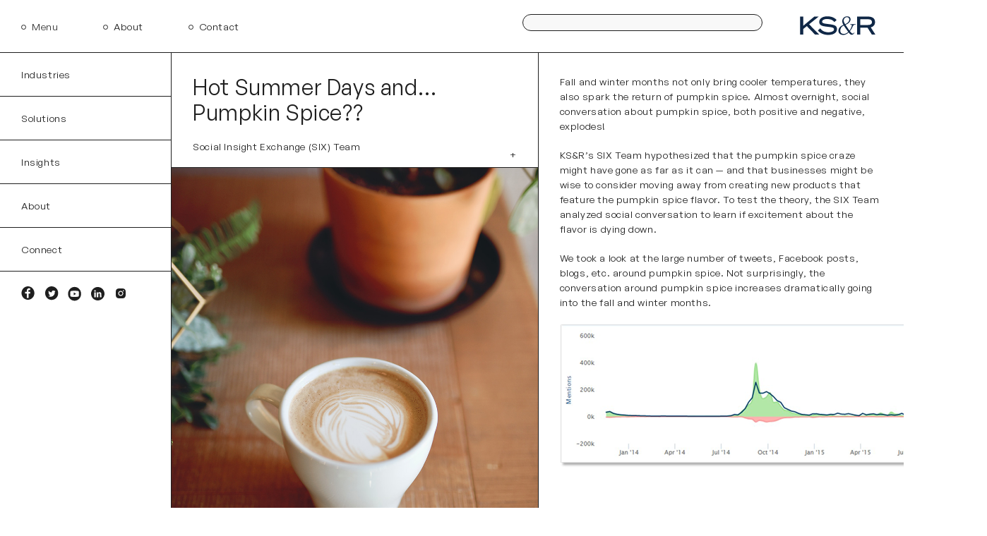

--- FILE ---
content_type: text/html; charset=UTF-8
request_url: https://www.ksrinc.com/hot-summer-days-and-pumpkin-spice/
body_size: 42025
content:
<!DOCTYPE html>
<!--[if IE 8]>
<html class="ie ie8" lang="en-US">
<![endif]-->
<!--[if !(IE 7) | !(IE 8)  ]><!-->
<html lang="en-US">
<!--<![endif]-->
<head> <script type="text/javascript">
/* <![CDATA[ */
var gform;gform||(document.addEventListener("gform_main_scripts_loaded",function(){gform.scriptsLoaded=!0}),document.addEventListener("gform/theme/scripts_loaded",function(){gform.themeScriptsLoaded=!0}),window.addEventListener("DOMContentLoaded",function(){gform.domLoaded=!0}),gform={domLoaded:!1,scriptsLoaded:!1,themeScriptsLoaded:!1,isFormEditor:()=>"function"==typeof InitializeEditor,callIfLoaded:function(o){return!(!gform.domLoaded||!gform.scriptsLoaded||!gform.themeScriptsLoaded&&!gform.isFormEditor()||(gform.isFormEditor()&&console.warn("The use of gform.initializeOnLoaded() is deprecated in the form editor context and will be removed in Gravity Forms 3.1."),o(),0))},initializeOnLoaded:function(o){gform.callIfLoaded(o)||(document.addEventListener("gform_main_scripts_loaded",()=>{gform.scriptsLoaded=!0,gform.callIfLoaded(o)}),document.addEventListener("gform/theme/scripts_loaded",()=>{gform.themeScriptsLoaded=!0,gform.callIfLoaded(o)}),window.addEventListener("DOMContentLoaded",()=>{gform.domLoaded=!0,gform.callIfLoaded(o)}))},hooks:{action:{},filter:{}},addAction:function(o,r,e,t){gform.addHook("action",o,r,e,t)},addFilter:function(o,r,e,t){gform.addHook("filter",o,r,e,t)},doAction:function(o){gform.doHook("action",o,arguments)},applyFilters:function(o){return gform.doHook("filter",o,arguments)},removeAction:function(o,r){gform.removeHook("action",o,r)},removeFilter:function(o,r,e){gform.removeHook("filter",o,r,e)},addHook:function(o,r,e,t,n){null==gform.hooks[o][r]&&(gform.hooks[o][r]=[]);var d=gform.hooks[o][r];null==n&&(n=r+"_"+d.length),gform.hooks[o][r].push({tag:n,callable:e,priority:t=null==t?10:t})},doHook:function(r,o,e){var t;if(e=Array.prototype.slice.call(e,1),null!=gform.hooks[r][o]&&((o=gform.hooks[r][o]).sort(function(o,r){return o.priority-r.priority}),o.forEach(function(o){"function"!=typeof(t=o.callable)&&(t=window[t]),"action"==r?t.apply(null,e):e[0]=t.apply(null,e)})),"filter"==r)return e[0]},removeHook:function(o,r,t,n){var e;null!=gform.hooks[o][r]&&(e=(e=gform.hooks[o][r]).filter(function(o,r,e){return!!(null!=n&&n!=o.tag||null!=t&&t!=o.priority)}),gform.hooks[o][r]=e)}});
/* ]]> */
</script>
<meta charset="UTF-8" /><script>if(navigator.userAgent.match(/MSIE|Internet Explorer/i)||navigator.userAgent.match(/Trident\/7\..*?rv:11/i)){var href=document.location.href;if(!href.match(/[?&]nowprocket/)){if(href.indexOf("?")==-1){if(href.indexOf("#")==-1){document.location.href=href+"?nowprocket=1"}else{document.location.href=href.replace("#","?nowprocket=1#")}}else{if(href.indexOf("#")==-1){document.location.href=href+"&nowprocket=1"}else{document.location.href=href.replace("#","&nowprocket=1#")}}}}</script><script>(()=>{class RocketLazyLoadScripts{constructor(){this.v="2.0.4",this.userEvents=["keydown","keyup","mousedown","mouseup","mousemove","mouseover","mouseout","touchmove","touchstart","touchend","touchcancel","wheel","click","dblclick","input"],this.attributeEvents=["onblur","onclick","oncontextmenu","ondblclick","onfocus","onmousedown","onmouseenter","onmouseleave","onmousemove","onmouseout","onmouseover","onmouseup","onmousewheel","onscroll","onsubmit"]}async t(){this.i(),this.o(),/iP(ad|hone)/.test(navigator.userAgent)&&this.h(),this.u(),this.l(this),this.m(),this.k(this),this.p(this),this._(),await Promise.all([this.R(),this.L()]),this.lastBreath=Date.now(),this.S(this),this.P(),this.D(),this.O(),this.M(),await this.C(this.delayedScripts.normal),await this.C(this.delayedScripts.defer),await this.C(this.delayedScripts.async),await this.T(),await this.F(),await this.j(),await this.A(),window.dispatchEvent(new Event("rocket-allScriptsLoaded")),this.everythingLoaded=!0,this.lastTouchEnd&&await new Promise(t=>setTimeout(t,500-Date.now()+this.lastTouchEnd)),this.I(),this.H(),this.U(),this.W()}i(){this.CSPIssue=sessionStorage.getItem("rocketCSPIssue"),document.addEventListener("securitypolicyviolation",t=>{this.CSPIssue||"script-src-elem"!==t.violatedDirective||"data"!==t.blockedURI||(this.CSPIssue=!0,sessionStorage.setItem("rocketCSPIssue",!0))},{isRocket:!0})}o(){window.addEventListener("pageshow",t=>{this.persisted=t.persisted,this.realWindowLoadedFired=!0},{isRocket:!0}),window.addEventListener("pagehide",()=>{this.onFirstUserAction=null},{isRocket:!0})}h(){let t;function e(e){t=e}window.addEventListener("touchstart",e,{isRocket:!0}),window.addEventListener("touchend",function i(o){o.changedTouches[0]&&t.changedTouches[0]&&Math.abs(o.changedTouches[0].pageX-t.changedTouches[0].pageX)<10&&Math.abs(o.changedTouches[0].pageY-t.changedTouches[0].pageY)<10&&o.timeStamp-t.timeStamp<200&&(window.removeEventListener("touchstart",e,{isRocket:!0}),window.removeEventListener("touchend",i,{isRocket:!0}),"INPUT"===o.target.tagName&&"text"===o.target.type||(o.target.dispatchEvent(new TouchEvent("touchend",{target:o.target,bubbles:!0})),o.target.dispatchEvent(new MouseEvent("mouseover",{target:o.target,bubbles:!0})),o.target.dispatchEvent(new PointerEvent("click",{target:o.target,bubbles:!0,cancelable:!0,detail:1,clientX:o.changedTouches[0].clientX,clientY:o.changedTouches[0].clientY})),event.preventDefault()))},{isRocket:!0})}q(t){this.userActionTriggered||("mousemove"!==t.type||this.firstMousemoveIgnored?"keyup"===t.type||"mouseover"===t.type||"mouseout"===t.type||(this.userActionTriggered=!0,this.onFirstUserAction&&this.onFirstUserAction()):this.firstMousemoveIgnored=!0),"click"===t.type&&t.preventDefault(),t.stopPropagation(),t.stopImmediatePropagation(),"touchstart"===this.lastEvent&&"touchend"===t.type&&(this.lastTouchEnd=Date.now()),"click"===t.type&&(this.lastTouchEnd=0),this.lastEvent=t.type,t.composedPath&&t.composedPath()[0].getRootNode()instanceof ShadowRoot&&(t.rocketTarget=t.composedPath()[0]),this.savedUserEvents.push(t)}u(){this.savedUserEvents=[],this.userEventHandler=this.q.bind(this),this.userEvents.forEach(t=>window.addEventListener(t,this.userEventHandler,{passive:!1,isRocket:!0})),document.addEventListener("visibilitychange",this.userEventHandler,{isRocket:!0})}U(){this.userEvents.forEach(t=>window.removeEventListener(t,this.userEventHandler,{passive:!1,isRocket:!0})),document.removeEventListener("visibilitychange",this.userEventHandler,{isRocket:!0}),this.savedUserEvents.forEach(t=>{(t.rocketTarget||t.target).dispatchEvent(new window[t.constructor.name](t.type,t))})}m(){const t="return false",e=Array.from(this.attributeEvents,t=>"data-rocket-"+t),i="["+this.attributeEvents.join("],[")+"]",o="[data-rocket-"+this.attributeEvents.join("],[data-rocket-")+"]",s=(e,i,o)=>{o&&o!==t&&(e.setAttribute("data-rocket-"+i,o),e["rocket"+i]=new Function("event",o),e.setAttribute(i,t))};new MutationObserver(t=>{for(const n of t)"attributes"===n.type&&(n.attributeName.startsWith("data-rocket-")||this.everythingLoaded?n.attributeName.startsWith("data-rocket-")&&this.everythingLoaded&&this.N(n.target,n.attributeName.substring(12)):s(n.target,n.attributeName,n.target.getAttribute(n.attributeName))),"childList"===n.type&&n.addedNodes.forEach(t=>{if(t.nodeType===Node.ELEMENT_NODE)if(this.everythingLoaded)for(const i of[t,...t.querySelectorAll(o)])for(const t of i.getAttributeNames())e.includes(t)&&this.N(i,t.substring(12));else for(const e of[t,...t.querySelectorAll(i)])for(const t of e.getAttributeNames())this.attributeEvents.includes(t)&&s(e,t,e.getAttribute(t))})}).observe(document,{subtree:!0,childList:!0,attributeFilter:[...this.attributeEvents,...e]})}I(){this.attributeEvents.forEach(t=>{document.querySelectorAll("[data-rocket-"+t+"]").forEach(e=>{this.N(e,t)})})}N(t,e){const i=t.getAttribute("data-rocket-"+e);i&&(t.setAttribute(e,i),t.removeAttribute("data-rocket-"+e))}k(t){Object.defineProperty(HTMLElement.prototype,"onclick",{get(){return this.rocketonclick||null},set(e){this.rocketonclick=e,this.setAttribute(t.everythingLoaded?"onclick":"data-rocket-onclick","this.rocketonclick(event)")}})}S(t){function e(e,i){let o=e[i];e[i]=null,Object.defineProperty(e,i,{get:()=>o,set(s){t.everythingLoaded?o=s:e["rocket"+i]=o=s}})}e(document,"onreadystatechange"),e(window,"onload"),e(window,"onpageshow");try{Object.defineProperty(document,"readyState",{get:()=>t.rocketReadyState,set(e){t.rocketReadyState=e},configurable:!0}),document.readyState="loading"}catch(t){console.log("WPRocket DJE readyState conflict, bypassing")}}l(t){this.originalAddEventListener=EventTarget.prototype.addEventListener,this.originalRemoveEventListener=EventTarget.prototype.removeEventListener,this.savedEventListeners=[],EventTarget.prototype.addEventListener=function(e,i,o){o&&o.isRocket||!t.B(e,this)&&!t.userEvents.includes(e)||t.B(e,this)&&!t.userActionTriggered||e.startsWith("rocket-")||t.everythingLoaded?t.originalAddEventListener.call(this,e,i,o):(t.savedEventListeners.push({target:this,remove:!1,type:e,func:i,options:o}),"mouseenter"!==e&&"mouseleave"!==e||t.originalAddEventListener.call(this,e,t.savedUserEvents.push,o))},EventTarget.prototype.removeEventListener=function(e,i,o){o&&o.isRocket||!t.B(e,this)&&!t.userEvents.includes(e)||t.B(e,this)&&!t.userActionTriggered||e.startsWith("rocket-")||t.everythingLoaded?t.originalRemoveEventListener.call(this,e,i,o):t.savedEventListeners.push({target:this,remove:!0,type:e,func:i,options:o})}}J(t,e){this.savedEventListeners=this.savedEventListeners.filter(i=>{let o=i.type,s=i.target||window;return e!==o||t!==s||(this.B(o,s)&&(i.type="rocket-"+o),this.$(i),!1)})}H(){EventTarget.prototype.addEventListener=this.originalAddEventListener,EventTarget.prototype.removeEventListener=this.originalRemoveEventListener,this.savedEventListeners.forEach(t=>this.$(t))}$(t){t.remove?this.originalRemoveEventListener.call(t.target,t.type,t.func,t.options):this.originalAddEventListener.call(t.target,t.type,t.func,t.options)}p(t){let e;function i(e){return t.everythingLoaded?e:e.split(" ").map(t=>"load"===t||t.startsWith("load.")?"rocket-jquery-load":t).join(" ")}function o(o){function s(e){const s=o.fn[e];o.fn[e]=o.fn.init.prototype[e]=function(){return this[0]===window&&t.userActionTriggered&&("string"==typeof arguments[0]||arguments[0]instanceof String?arguments[0]=i(arguments[0]):"object"==typeof arguments[0]&&Object.keys(arguments[0]).forEach(t=>{const e=arguments[0][t];delete arguments[0][t],arguments[0][i(t)]=e})),s.apply(this,arguments),this}}if(o&&o.fn&&!t.allJQueries.includes(o)){const e={DOMContentLoaded:[],"rocket-DOMContentLoaded":[]};for(const t in e)document.addEventListener(t,()=>{e[t].forEach(t=>t())},{isRocket:!0});o.fn.ready=o.fn.init.prototype.ready=function(i){function s(){parseInt(o.fn.jquery)>2?setTimeout(()=>i.bind(document)(o)):i.bind(document)(o)}return"function"==typeof i&&(t.realDomReadyFired?!t.userActionTriggered||t.fauxDomReadyFired?s():e["rocket-DOMContentLoaded"].push(s):e.DOMContentLoaded.push(s)),o([])},s("on"),s("one"),s("off"),t.allJQueries.push(o)}e=o}t.allJQueries=[],o(window.jQuery),Object.defineProperty(window,"jQuery",{get:()=>e,set(t){o(t)}})}P(){const t=new Map;document.write=document.writeln=function(e){const i=document.currentScript,o=document.createRange(),s=i.parentElement;let n=t.get(i);void 0===n&&(n=i.nextSibling,t.set(i,n));const c=document.createDocumentFragment();o.setStart(c,0),c.appendChild(o.createContextualFragment(e)),s.insertBefore(c,n)}}async R(){return new Promise(t=>{this.userActionTriggered?t():this.onFirstUserAction=t})}async L(){return new Promise(t=>{document.addEventListener("DOMContentLoaded",()=>{this.realDomReadyFired=!0,t()},{isRocket:!0})})}async j(){return this.realWindowLoadedFired?Promise.resolve():new Promise(t=>{window.addEventListener("load",t,{isRocket:!0})})}M(){this.pendingScripts=[];this.scriptsMutationObserver=new MutationObserver(t=>{for(const e of t)e.addedNodes.forEach(t=>{"SCRIPT"!==t.tagName||t.noModule||t.isWPRocket||this.pendingScripts.push({script:t,promise:new Promise(e=>{const i=()=>{const i=this.pendingScripts.findIndex(e=>e.script===t);i>=0&&this.pendingScripts.splice(i,1),e()};t.addEventListener("load",i,{isRocket:!0}),t.addEventListener("error",i,{isRocket:!0}),setTimeout(i,1e3)})})})}),this.scriptsMutationObserver.observe(document,{childList:!0,subtree:!0})}async F(){await this.X(),this.pendingScripts.length?(await this.pendingScripts[0].promise,await this.F()):this.scriptsMutationObserver.disconnect()}D(){this.delayedScripts={normal:[],async:[],defer:[]},document.querySelectorAll("script[type$=rocketlazyloadscript]").forEach(t=>{t.hasAttribute("data-rocket-src")?t.hasAttribute("async")&&!1!==t.async?this.delayedScripts.async.push(t):t.hasAttribute("defer")&&!1!==t.defer||"module"===t.getAttribute("data-rocket-type")?this.delayedScripts.defer.push(t):this.delayedScripts.normal.push(t):this.delayedScripts.normal.push(t)})}async _(){await this.L();let t=[];document.querySelectorAll("script[type$=rocketlazyloadscript][data-rocket-src]").forEach(e=>{let i=e.getAttribute("data-rocket-src");if(i&&!i.startsWith("data:")){i.startsWith("//")&&(i=location.protocol+i);try{const o=new URL(i).origin;o!==location.origin&&t.push({src:o,crossOrigin:e.crossOrigin||"module"===e.getAttribute("data-rocket-type")})}catch(t){}}}),t=[...new Map(t.map(t=>[JSON.stringify(t),t])).values()],this.Y(t,"preconnect")}async G(t){if(await this.K(),!0!==t.noModule||!("noModule"in HTMLScriptElement.prototype))return new Promise(e=>{let i;function o(){(i||t).setAttribute("data-rocket-status","executed"),e()}try{if(navigator.userAgent.includes("Firefox/")||""===navigator.vendor||this.CSPIssue)i=document.createElement("script"),[...t.attributes].forEach(t=>{let e=t.nodeName;"type"!==e&&("data-rocket-type"===e&&(e="type"),"data-rocket-src"===e&&(e="src"),i.setAttribute(e,t.nodeValue))}),t.text&&(i.text=t.text),t.nonce&&(i.nonce=t.nonce),i.hasAttribute("src")?(i.addEventListener("load",o,{isRocket:!0}),i.addEventListener("error",()=>{i.setAttribute("data-rocket-status","failed-network"),e()},{isRocket:!0}),setTimeout(()=>{i.isConnected||e()},1)):(i.text=t.text,o()),i.isWPRocket=!0,t.parentNode.replaceChild(i,t);else{const i=t.getAttribute("data-rocket-type"),s=t.getAttribute("data-rocket-src");i?(t.type=i,t.removeAttribute("data-rocket-type")):t.removeAttribute("type"),t.addEventListener("load",o,{isRocket:!0}),t.addEventListener("error",i=>{this.CSPIssue&&i.target.src.startsWith("data:")?(console.log("WPRocket: CSP fallback activated"),t.removeAttribute("src"),this.G(t).then(e)):(t.setAttribute("data-rocket-status","failed-network"),e())},{isRocket:!0}),s?(t.fetchPriority="high",t.removeAttribute("data-rocket-src"),t.src=s):t.src="data:text/javascript;base64,"+window.btoa(unescape(encodeURIComponent(t.text)))}}catch(i){t.setAttribute("data-rocket-status","failed-transform"),e()}});t.setAttribute("data-rocket-status","skipped")}async C(t){const e=t.shift();return e?(e.isConnected&&await this.G(e),this.C(t)):Promise.resolve()}O(){this.Y([...this.delayedScripts.normal,...this.delayedScripts.defer,...this.delayedScripts.async],"preload")}Y(t,e){this.trash=this.trash||[];let i=!0;var o=document.createDocumentFragment();t.forEach(t=>{const s=t.getAttribute&&t.getAttribute("data-rocket-src")||t.src;if(s&&!s.startsWith("data:")){const n=document.createElement("link");n.href=s,n.rel=e,"preconnect"!==e&&(n.as="script",n.fetchPriority=i?"high":"low"),t.getAttribute&&"module"===t.getAttribute("data-rocket-type")&&(n.crossOrigin=!0),t.crossOrigin&&(n.crossOrigin=t.crossOrigin),t.integrity&&(n.integrity=t.integrity),t.nonce&&(n.nonce=t.nonce),o.appendChild(n),this.trash.push(n),i=!1}}),document.head.appendChild(o)}W(){this.trash.forEach(t=>t.remove())}async T(){try{document.readyState="interactive"}catch(t){}this.fauxDomReadyFired=!0;try{await this.K(),this.J(document,"readystatechange"),document.dispatchEvent(new Event("rocket-readystatechange")),await this.K(),document.rocketonreadystatechange&&document.rocketonreadystatechange(),await this.K(),this.J(document,"DOMContentLoaded"),document.dispatchEvent(new Event("rocket-DOMContentLoaded")),await this.K(),this.J(window,"DOMContentLoaded"),window.dispatchEvent(new Event("rocket-DOMContentLoaded"))}catch(t){console.error(t)}}async A(){try{document.readyState="complete"}catch(t){}try{await this.K(),this.J(document,"readystatechange"),document.dispatchEvent(new Event("rocket-readystatechange")),await this.K(),document.rocketonreadystatechange&&document.rocketonreadystatechange(),await this.K(),this.J(window,"load"),window.dispatchEvent(new Event("rocket-load")),await this.K(),window.rocketonload&&window.rocketonload(),await this.K(),this.allJQueries.forEach(t=>t(window).trigger("rocket-jquery-load")),await this.K(),this.J(window,"pageshow");const t=new Event("rocket-pageshow");t.persisted=this.persisted,window.dispatchEvent(t),await this.K(),window.rocketonpageshow&&window.rocketonpageshow({persisted:this.persisted})}catch(t){console.error(t)}}async K(){Date.now()-this.lastBreath>45&&(await this.X(),this.lastBreath=Date.now())}async X(){return document.hidden?new Promise(t=>setTimeout(t)):new Promise(t=>requestAnimationFrame(t))}B(t,e){return e===document&&"readystatechange"===t||(e===document&&"DOMContentLoaded"===t||(e===window&&"DOMContentLoaded"===t||(e===window&&"load"===t||e===window&&"pageshow"===t)))}static run(){(new RocketLazyLoadScripts).t()}}RocketLazyLoadScripts.run()})();</script>
    <!-- Google Tag Manager -->
<script type="rocketlazyloadscript">(function(w,d,s,l,i){w[l]=w[l]||[];w[l].push({'gtm.start':
new Date().getTime(),event:'gtm.js'});var f=d.getElementsByTagName(s)[0],
j=d.createElement(s),dl=l!='dataLayer'?'&l='+l:'';j.async=true;j.src=
'https://www.googletagmanager.com/gtm.js?id='+i+dl;f.parentNode.insertBefore(j,f);
})(window,document,'script','dataLayer','GTM-P953K5D2');</script>
<!-- End Google Tag Manager -->
    
    <meta http-equiv="X-UA-Compatible" content="IE=edge,chrome=1">
    <meta name="viewport" content="width=device-width, initial-scale=1, maximum-scale=5, user-scalable=yes" />
    <meta name="format-detection" content="telephone=yes">
    <link rel="profile" href="http://gmpg.org/xfn/11" />
    <link rel="pingback" href="https://www.ksrinc.com/xmlrpc.php" />
    <meta name='robots' content='index, follow, max-image-preview:large, max-snippet:-1, max-video-preview:-1' />
<script type="rocketlazyloadscript" data-minify="1" id="cookieyes" data-rocket-type="text/javascript" data-rocket-src="https://www.ksrinc.com/wp-content/cache/min/1/client_data/6124726f704942b12d11a63a/script.js?ver=1767895234"></script>
	<!-- This site is optimized with the Yoast SEO Premium plugin v25.6 (Yoast SEO v26.7) - https://yoast.com/wordpress/plugins/seo/ -->
	<title>Hot Summer Days and…Pumpkin Spice?? | Thought Leadership | KS&amp;R</title><link rel="preload" data-rocket-preload as="image" href="https://www.ksrinc.com/wp-content/uploads/2022/08/Hot-Summer-Days-and%E2%80%A6Pumpkin-Spice.jpg" fetchpriority="high">
	<meta name="description" content="Fall &amp; Winter: Embrace pumpkin spice&#039;s return. Join the viral social buzz, both positive and negative, as temperatures drop." />
	<link rel="canonical" href="https://www.ksrinc.com/hot-summer-days-and-pumpkin-spice/" />
	<meta property="og:locale" content="en_US" />
	<meta property="og:type" content="article" />
	<meta property="og:title" content="Hot Summer Days and…Pumpkin Spice??" />
	<meta property="og:description" content="Fall &amp; Winter: Embrace pumpkin spice&#039;s return. Join the viral social buzz, both positive and negative, as temperatures drop." />
	<meta property="og:url" content="https://www.ksrinc.com/hot-summer-days-and-pumpkin-spice/" />
	<meta property="og:site_name" content="KS&amp;R" />
	<meta property="article:publisher" content="https://www.facebook.com/KSRconnect/" />
	<meta property="article:published_time" content="2015-12-07T16:37:44+00:00" />
	<meta property="article:modified_time" content="2023-08-03T14:57:30+00:00" />
	<meta property="og:image" content="https://www.ksrinc.com/wp-content/uploads/2022/08/Hot-Summer-Days-and…Pumpkin-Spice.jpg" />
	<meta property="og:image:width" content="1000" />
	<meta property="og:image:height" content="1200" />
	<meta property="og:image:type" content="image/jpeg" />
	<meta name="author" content="developer" />
	<meta name="twitter:card" content="summary_large_image" />
	<meta name="twitter:creator" content="@ksrinc" />
	<meta name="twitter:site" content="@ksrinc" />
	<meta name="twitter:label1" content="Written by" />
	<meta name="twitter:data1" content="developer" />
	<meta name="twitter:label2" content="Est. reading time" />
	<meta name="twitter:data2" content="2 minutes" />
	<script type="application/ld+json" class="yoast-schema-graph">{"@context":"https://schema.org","@graph":[{"@type":"Article","@id":"https://www.ksrinc.com/hot-summer-days-and-pumpkin-spice/#article","isPartOf":{"@id":"https://www.ksrinc.com/hot-summer-days-and-pumpkin-spice/"},"author":{"name":"developer","@id":"https://www.ksrinc.com/#/schema/person/5dea9f3ddd006bf55770d512994c45f2"},"headline":"Hot Summer Days and…Pumpkin Spice??","datePublished":"2015-12-07T16:37:44+00:00","dateModified":"2023-08-03T14:57:30+00:00","mainEntityOfPage":{"@id":"https://www.ksrinc.com/hot-summer-days-and-pumpkin-spice/"},"wordCount":289,"commentCount":0,"publisher":{"@id":"https://www.ksrinc.com/#organization"},"image":{"@id":"https://www.ksrinc.com/hot-summer-days-and-pumpkin-spice/#primaryimage"},"thumbnailUrl":"https://www.ksrinc.com/wp-content/uploads/2022/08/Hot-Summer-Days-and…Pumpkin-Spice.jpg","keywords":["Insight"],"articleSection":["Business Services","Retail &amp; E-Commerce","Telecom, Entertainment &amp; Recreation","Thought Leadership"],"inLanguage":"en-US","potentialAction":[{"@type":"CommentAction","name":"Comment","target":["https://www.ksrinc.com/hot-summer-days-and-pumpkin-spice/#respond"]}]},{"@type":"WebPage","@id":"https://www.ksrinc.com/hot-summer-days-and-pumpkin-spice/","url":"https://www.ksrinc.com/hot-summer-days-and-pumpkin-spice/","name":"Hot Summer Days and…Pumpkin Spice?? | Thought Leadership | KS&amp;R","isPartOf":{"@id":"https://www.ksrinc.com/#website"},"primaryImageOfPage":{"@id":"https://www.ksrinc.com/hot-summer-days-and-pumpkin-spice/#primaryimage"},"image":{"@id":"https://www.ksrinc.com/hot-summer-days-and-pumpkin-spice/#primaryimage"},"thumbnailUrl":"https://www.ksrinc.com/wp-content/uploads/2022/08/Hot-Summer-Days-and…Pumpkin-Spice.jpg","datePublished":"2015-12-07T16:37:44+00:00","dateModified":"2023-08-03T14:57:30+00:00","description":"Fall & Winter: Embrace pumpkin spice's return. Join the viral social buzz, both positive and negative, as temperatures drop.","breadcrumb":{"@id":"https://www.ksrinc.com/hot-summer-days-and-pumpkin-spice/#breadcrumb"},"inLanguage":"en-US","potentialAction":[{"@type":"ReadAction","target":["https://www.ksrinc.com/hot-summer-days-and-pumpkin-spice/"]}]},{"@type":"ImageObject","inLanguage":"en-US","@id":"https://www.ksrinc.com/hot-summer-days-and-pumpkin-spice/#primaryimage","url":"https://www.ksrinc.com/wp-content/uploads/2022/08/Hot-Summer-Days-and…Pumpkin-Spice.jpg","contentUrl":"https://www.ksrinc.com/wp-content/uploads/2022/08/Hot-Summer-Days-and…Pumpkin-Spice.jpg","width":1000,"height":1200,"caption":"Pumpkin spice coffee in a small mug on a wooden table."},{"@type":"BreadcrumbList","@id":"https://www.ksrinc.com/hot-summer-days-and-pumpkin-spice/#breadcrumb","itemListElement":[{"@type":"ListItem","position":1,"name":"Home","item":"https://www.ksrinc.com/"},{"@type":"ListItem","position":2,"name":"Newsroom","item":"https://www.ksrinc.com/about-us/newsroom/"},{"@type":"ListItem","position":3,"name":"Hot Summer Days and…Pumpkin Spice??"}]},{"@type":"WebSite","@id":"https://www.ksrinc.com/#website","url":"https://www.ksrinc.com/","name":"KS&amp;R","description":"We believe better understanding leads to better business decisions","publisher":{"@id":"https://www.ksrinc.com/#organization"},"potentialAction":[{"@type":"SearchAction","target":{"@type":"EntryPoint","urlTemplate":"https://www.ksrinc.com/?s={search_term_string}"},"query-input":{"@type":"PropertyValueSpecification","valueRequired":true,"valueName":"search_term_string"}}],"inLanguage":"en-US"},{"@type":"Organization","@id":"https://www.ksrinc.com/#organization","name":"KS&amp;R","url":"https://www.ksrinc.com/","logo":{"@type":"ImageObject","inLanguage":"en-US","@id":"https://www.ksrinc.com/#/schema/logo/image/","url":"https://www.ksrinc.com/wp-content/uploads/2022/05/KSR-Logo.svg","contentUrl":"https://www.ksrinc.com/wp-content/uploads/2022/05/KSR-Logo.svg","width":235,"height":60,"caption":"KS&amp;R"},"image":{"@id":"https://www.ksrinc.com/#/schema/logo/image/"},"sameAs":["https://www.facebook.com/KSRconnect/","https://x.com/ksrinc","https://www.youtube.com/channel/UCwHvakzgguW3HxNdrxxZlJg","http://www.linkedin.com/company/26521?trk=tyah"]},{"@type":"Person","@id":"https://www.ksrinc.com/#/schema/person/5dea9f3ddd006bf55770d512994c45f2","name":"developer","image":{"@type":"ImageObject","inLanguage":"en-US","@id":"https://www.ksrinc.com/#/schema/person/image/","url":"https://secure.gravatar.com/avatar/bbce53affafc74db36924ac65a0b8a012f603af61c6a35baada0a7db6bfda362?s=96&d=mm&r=g","contentUrl":"https://secure.gravatar.com/avatar/bbce53affafc74db36924ac65a0b8a012f603af61c6a35baada0a7db6bfda362?s=96&d=mm&r=g","caption":"developer"},"sameAs":["https://www.ksrinc.com"],"url":"https://www.ksrinc.com/author/developer/"}]}</script>
	<!-- / Yoast SEO Premium plugin. -->


<link rel='dns-prefetch' href='//js.hs-scripts.com' />
<link rel='dns-prefetch' href='//www.googletagmanager.com' />

<link rel="alternate" type="application/rss+xml" title="KS&amp;R &raquo; Feed" href="https://www.ksrinc.com/feed/" />
<link rel="alternate" type="application/rss+xml" title="KS&amp;R &raquo; Comments Feed" href="https://www.ksrinc.com/comments/feed/" />
<link rel="alternate" type="application/rss+xml" title="KS&amp;R &raquo; Hot Summer Days and…Pumpkin Spice?? Comments Feed" href="https://www.ksrinc.com/hot-summer-days-and-pumpkin-spice/feed/" />
<link rel="alternate" title="oEmbed (JSON)" type="application/json+oembed" href="https://www.ksrinc.com/wp-json/oembed/1.0/embed?url=https%3A%2F%2Fwww.ksrinc.com%2Fhot-summer-days-and-pumpkin-spice%2F" />
<link rel="alternate" title="oEmbed (XML)" type="text/xml+oembed" href="https://www.ksrinc.com/wp-json/oembed/1.0/embed?url=https%3A%2F%2Fwww.ksrinc.com%2Fhot-summer-days-and-pumpkin-spice%2F&#038;format=xml" />
<style id='wp-img-auto-sizes-contain-inline-css' type='text/css'>
img:is([sizes=auto i],[sizes^="auto," i]){contain-intrinsic-size:3000px 1500px}
/*# sourceURL=wp-img-auto-sizes-contain-inline-css */
</style>
<style id='wp-emoji-styles-inline-css' type='text/css'>

	img.wp-smiley, img.emoji {
		display: inline !important;
		border: none !important;
		box-shadow: none !important;
		height: 1em !important;
		width: 1em !important;
		margin: 0 0.07em !important;
		vertical-align: -0.1em !important;
		background: none !important;
		padding: 0 !important;
	}
/*# sourceURL=wp-emoji-styles-inline-css */
</style>
<style id='wp-block-library-inline-css' type='text/css'>
:root{--wp-block-synced-color:#7a00df;--wp-block-synced-color--rgb:122,0,223;--wp-bound-block-color:var(--wp-block-synced-color);--wp-editor-canvas-background:#ddd;--wp-admin-theme-color:#007cba;--wp-admin-theme-color--rgb:0,124,186;--wp-admin-theme-color-darker-10:#006ba1;--wp-admin-theme-color-darker-10--rgb:0,107,160.5;--wp-admin-theme-color-darker-20:#005a87;--wp-admin-theme-color-darker-20--rgb:0,90,135;--wp-admin-border-width-focus:2px}@media (min-resolution:192dpi){:root{--wp-admin-border-width-focus:1.5px}}.wp-element-button{cursor:pointer}:root .has-very-light-gray-background-color{background-color:#eee}:root .has-very-dark-gray-background-color{background-color:#313131}:root .has-very-light-gray-color{color:#eee}:root .has-very-dark-gray-color{color:#313131}:root .has-vivid-green-cyan-to-vivid-cyan-blue-gradient-background{background:linear-gradient(135deg,#00d084,#0693e3)}:root .has-purple-crush-gradient-background{background:linear-gradient(135deg,#34e2e4,#4721fb 50%,#ab1dfe)}:root .has-hazy-dawn-gradient-background{background:linear-gradient(135deg,#faaca8,#dad0ec)}:root .has-subdued-olive-gradient-background{background:linear-gradient(135deg,#fafae1,#67a671)}:root .has-atomic-cream-gradient-background{background:linear-gradient(135deg,#fdd79a,#004a59)}:root .has-nightshade-gradient-background{background:linear-gradient(135deg,#330968,#31cdcf)}:root .has-midnight-gradient-background{background:linear-gradient(135deg,#020381,#2874fc)}:root{--wp--preset--font-size--normal:16px;--wp--preset--font-size--huge:42px}.has-regular-font-size{font-size:1em}.has-larger-font-size{font-size:2.625em}.has-normal-font-size{font-size:var(--wp--preset--font-size--normal)}.has-huge-font-size{font-size:var(--wp--preset--font-size--huge)}.has-text-align-center{text-align:center}.has-text-align-left{text-align:left}.has-text-align-right{text-align:right}.has-fit-text{white-space:nowrap!important}#end-resizable-editor-section{display:none}.aligncenter{clear:both}.items-justified-left{justify-content:flex-start}.items-justified-center{justify-content:center}.items-justified-right{justify-content:flex-end}.items-justified-space-between{justify-content:space-between}.screen-reader-text{border:0;clip-path:inset(50%);height:1px;margin:-1px;overflow:hidden;padding:0;position:absolute;width:1px;word-wrap:normal!important}.screen-reader-text:focus{background-color:#ddd;clip-path:none;color:#444;display:block;font-size:1em;height:auto;left:5px;line-height:normal;padding:15px 23px 14px;text-decoration:none;top:5px;width:auto;z-index:100000}html :where(.has-border-color){border-style:solid}html :where([style*=border-top-color]){border-top-style:solid}html :where([style*=border-right-color]){border-right-style:solid}html :where([style*=border-bottom-color]){border-bottom-style:solid}html :where([style*=border-left-color]){border-left-style:solid}html :where([style*=border-width]){border-style:solid}html :where([style*=border-top-width]){border-top-style:solid}html :where([style*=border-right-width]){border-right-style:solid}html :where([style*=border-bottom-width]){border-bottom-style:solid}html :where([style*=border-left-width]){border-left-style:solid}html :where(img[class*=wp-image-]){height:auto;max-width:100%}:where(figure){margin:0 0 1em}html :where(.is-position-sticky){--wp-admin--admin-bar--position-offset:var(--wp-admin--admin-bar--height,0px)}@media screen and (max-width:600px){html :where(.is-position-sticky){--wp-admin--admin-bar--position-offset:0px}}

/*# sourceURL=wp-block-library-inline-css */
</style><style id='global-styles-inline-css' type='text/css'>
:root{--wp--preset--aspect-ratio--square: 1;--wp--preset--aspect-ratio--4-3: 4/3;--wp--preset--aspect-ratio--3-4: 3/4;--wp--preset--aspect-ratio--3-2: 3/2;--wp--preset--aspect-ratio--2-3: 2/3;--wp--preset--aspect-ratio--16-9: 16/9;--wp--preset--aspect-ratio--9-16: 9/16;--wp--preset--color--black: #000000;--wp--preset--color--cyan-bluish-gray: #abb8c3;--wp--preset--color--white: #ffffff;--wp--preset--color--pale-pink: #f78da7;--wp--preset--color--vivid-red: #cf2e2e;--wp--preset--color--luminous-vivid-orange: #ff6900;--wp--preset--color--luminous-vivid-amber: #fcb900;--wp--preset--color--light-green-cyan: #7bdcb5;--wp--preset--color--vivid-green-cyan: #00d084;--wp--preset--color--pale-cyan-blue: #8ed1fc;--wp--preset--color--vivid-cyan-blue: #0693e3;--wp--preset--color--vivid-purple: #9b51e0;--wp--preset--gradient--vivid-cyan-blue-to-vivid-purple: linear-gradient(135deg,rgb(6,147,227) 0%,rgb(155,81,224) 100%);--wp--preset--gradient--light-green-cyan-to-vivid-green-cyan: linear-gradient(135deg,rgb(122,220,180) 0%,rgb(0,208,130) 100%);--wp--preset--gradient--luminous-vivid-amber-to-luminous-vivid-orange: linear-gradient(135deg,rgb(252,185,0) 0%,rgb(255,105,0) 100%);--wp--preset--gradient--luminous-vivid-orange-to-vivid-red: linear-gradient(135deg,rgb(255,105,0) 0%,rgb(207,46,46) 100%);--wp--preset--gradient--very-light-gray-to-cyan-bluish-gray: linear-gradient(135deg,rgb(238,238,238) 0%,rgb(169,184,195) 100%);--wp--preset--gradient--cool-to-warm-spectrum: linear-gradient(135deg,rgb(74,234,220) 0%,rgb(151,120,209) 20%,rgb(207,42,186) 40%,rgb(238,44,130) 60%,rgb(251,105,98) 80%,rgb(254,248,76) 100%);--wp--preset--gradient--blush-light-purple: linear-gradient(135deg,rgb(255,206,236) 0%,rgb(152,150,240) 100%);--wp--preset--gradient--blush-bordeaux: linear-gradient(135deg,rgb(254,205,165) 0%,rgb(254,45,45) 50%,rgb(107,0,62) 100%);--wp--preset--gradient--luminous-dusk: linear-gradient(135deg,rgb(255,203,112) 0%,rgb(199,81,192) 50%,rgb(65,88,208) 100%);--wp--preset--gradient--pale-ocean: linear-gradient(135deg,rgb(255,245,203) 0%,rgb(182,227,212) 50%,rgb(51,167,181) 100%);--wp--preset--gradient--electric-grass: linear-gradient(135deg,rgb(202,248,128) 0%,rgb(113,206,126) 100%);--wp--preset--gradient--midnight: linear-gradient(135deg,rgb(2,3,129) 0%,rgb(40,116,252) 100%);--wp--preset--font-size--small: 13px;--wp--preset--font-size--medium: 20px;--wp--preset--font-size--large: 36px;--wp--preset--font-size--x-large: 42px;--wp--preset--spacing--20: 0.44rem;--wp--preset--spacing--30: 0.67rem;--wp--preset--spacing--40: 1rem;--wp--preset--spacing--50: 1.5rem;--wp--preset--spacing--60: 2.25rem;--wp--preset--spacing--70: 3.38rem;--wp--preset--spacing--80: 5.06rem;--wp--preset--shadow--natural: 6px 6px 9px rgba(0, 0, 0, 0.2);--wp--preset--shadow--deep: 12px 12px 50px rgba(0, 0, 0, 0.4);--wp--preset--shadow--sharp: 6px 6px 0px rgba(0, 0, 0, 0.2);--wp--preset--shadow--outlined: 6px 6px 0px -3px rgb(255, 255, 255), 6px 6px rgb(0, 0, 0);--wp--preset--shadow--crisp: 6px 6px 0px rgb(0, 0, 0);}:where(.is-layout-flex){gap: 0.5em;}:where(.is-layout-grid){gap: 0.5em;}body .is-layout-flex{display: flex;}.is-layout-flex{flex-wrap: wrap;align-items: center;}.is-layout-flex > :is(*, div){margin: 0;}body .is-layout-grid{display: grid;}.is-layout-grid > :is(*, div){margin: 0;}:where(.wp-block-columns.is-layout-flex){gap: 2em;}:where(.wp-block-columns.is-layout-grid){gap: 2em;}:where(.wp-block-post-template.is-layout-flex){gap: 1.25em;}:where(.wp-block-post-template.is-layout-grid){gap: 1.25em;}.has-black-color{color: var(--wp--preset--color--black) !important;}.has-cyan-bluish-gray-color{color: var(--wp--preset--color--cyan-bluish-gray) !important;}.has-white-color{color: var(--wp--preset--color--white) !important;}.has-pale-pink-color{color: var(--wp--preset--color--pale-pink) !important;}.has-vivid-red-color{color: var(--wp--preset--color--vivid-red) !important;}.has-luminous-vivid-orange-color{color: var(--wp--preset--color--luminous-vivid-orange) !important;}.has-luminous-vivid-amber-color{color: var(--wp--preset--color--luminous-vivid-amber) !important;}.has-light-green-cyan-color{color: var(--wp--preset--color--light-green-cyan) !important;}.has-vivid-green-cyan-color{color: var(--wp--preset--color--vivid-green-cyan) !important;}.has-pale-cyan-blue-color{color: var(--wp--preset--color--pale-cyan-blue) !important;}.has-vivid-cyan-blue-color{color: var(--wp--preset--color--vivid-cyan-blue) !important;}.has-vivid-purple-color{color: var(--wp--preset--color--vivid-purple) !important;}.has-black-background-color{background-color: var(--wp--preset--color--black) !important;}.has-cyan-bluish-gray-background-color{background-color: var(--wp--preset--color--cyan-bluish-gray) !important;}.has-white-background-color{background-color: var(--wp--preset--color--white) !important;}.has-pale-pink-background-color{background-color: var(--wp--preset--color--pale-pink) !important;}.has-vivid-red-background-color{background-color: var(--wp--preset--color--vivid-red) !important;}.has-luminous-vivid-orange-background-color{background-color: var(--wp--preset--color--luminous-vivid-orange) !important;}.has-luminous-vivid-amber-background-color{background-color: var(--wp--preset--color--luminous-vivid-amber) !important;}.has-light-green-cyan-background-color{background-color: var(--wp--preset--color--light-green-cyan) !important;}.has-vivid-green-cyan-background-color{background-color: var(--wp--preset--color--vivid-green-cyan) !important;}.has-pale-cyan-blue-background-color{background-color: var(--wp--preset--color--pale-cyan-blue) !important;}.has-vivid-cyan-blue-background-color{background-color: var(--wp--preset--color--vivid-cyan-blue) !important;}.has-vivid-purple-background-color{background-color: var(--wp--preset--color--vivid-purple) !important;}.has-black-border-color{border-color: var(--wp--preset--color--black) !important;}.has-cyan-bluish-gray-border-color{border-color: var(--wp--preset--color--cyan-bluish-gray) !important;}.has-white-border-color{border-color: var(--wp--preset--color--white) !important;}.has-pale-pink-border-color{border-color: var(--wp--preset--color--pale-pink) !important;}.has-vivid-red-border-color{border-color: var(--wp--preset--color--vivid-red) !important;}.has-luminous-vivid-orange-border-color{border-color: var(--wp--preset--color--luminous-vivid-orange) !important;}.has-luminous-vivid-amber-border-color{border-color: var(--wp--preset--color--luminous-vivid-amber) !important;}.has-light-green-cyan-border-color{border-color: var(--wp--preset--color--light-green-cyan) !important;}.has-vivid-green-cyan-border-color{border-color: var(--wp--preset--color--vivid-green-cyan) !important;}.has-pale-cyan-blue-border-color{border-color: var(--wp--preset--color--pale-cyan-blue) !important;}.has-vivid-cyan-blue-border-color{border-color: var(--wp--preset--color--vivid-cyan-blue) !important;}.has-vivid-purple-border-color{border-color: var(--wp--preset--color--vivid-purple) !important;}.has-vivid-cyan-blue-to-vivid-purple-gradient-background{background: var(--wp--preset--gradient--vivid-cyan-blue-to-vivid-purple) !important;}.has-light-green-cyan-to-vivid-green-cyan-gradient-background{background: var(--wp--preset--gradient--light-green-cyan-to-vivid-green-cyan) !important;}.has-luminous-vivid-amber-to-luminous-vivid-orange-gradient-background{background: var(--wp--preset--gradient--luminous-vivid-amber-to-luminous-vivid-orange) !important;}.has-luminous-vivid-orange-to-vivid-red-gradient-background{background: var(--wp--preset--gradient--luminous-vivid-orange-to-vivid-red) !important;}.has-very-light-gray-to-cyan-bluish-gray-gradient-background{background: var(--wp--preset--gradient--very-light-gray-to-cyan-bluish-gray) !important;}.has-cool-to-warm-spectrum-gradient-background{background: var(--wp--preset--gradient--cool-to-warm-spectrum) !important;}.has-blush-light-purple-gradient-background{background: var(--wp--preset--gradient--blush-light-purple) !important;}.has-blush-bordeaux-gradient-background{background: var(--wp--preset--gradient--blush-bordeaux) !important;}.has-luminous-dusk-gradient-background{background: var(--wp--preset--gradient--luminous-dusk) !important;}.has-pale-ocean-gradient-background{background: var(--wp--preset--gradient--pale-ocean) !important;}.has-electric-grass-gradient-background{background: var(--wp--preset--gradient--electric-grass) !important;}.has-midnight-gradient-background{background: var(--wp--preset--gradient--midnight) !important;}.has-small-font-size{font-size: var(--wp--preset--font-size--small) !important;}.has-medium-font-size{font-size: var(--wp--preset--font-size--medium) !important;}.has-large-font-size{font-size: var(--wp--preset--font-size--large) !important;}.has-x-large-font-size{font-size: var(--wp--preset--font-size--x-large) !important;}
/*# sourceURL=global-styles-inline-css */
</style>

<style id='classic-theme-styles-inline-css' type='text/css'>
/*! This file is auto-generated */
.wp-block-button__link{color:#fff;background-color:#32373c;border-radius:9999px;box-shadow:none;text-decoration:none;padding:calc(.667em + 2px) calc(1.333em + 2px);font-size:1.125em}.wp-block-file__button{background:#32373c;color:#fff;text-decoration:none}
/*# sourceURL=/wp-includes/css/classic-themes.min.css */
</style>
<link data-minify="1" rel='stylesheet' id='wpa-css-css' href='https://www.ksrinc.com/wp-content/cache/min/1/wp-content/plugins/honeypot/includes/css/wpa.css?ver=1767895234' type='text/css' media='all' />
<link rel='stylesheet' id='bootstrap-css' href='https://www.ksrinc.com/wp-content/themes/ksr/assets/vendor/bootstrap/css/bootstrap.min.css?ver=6.9' type='text/css' media='all' />
<link data-minify="1" rel='stylesheet' id='slick-css' href='https://www.ksrinc.com/wp-content/cache/min/1/wp-content/themes/ksr/assets/vendor/slick/slick.css?ver=1767895234' type='text/css' media='all' />
<link data-minify="1" rel='stylesheet' id='ksr-style-css' href='https://www.ksrinc.com/wp-content/cache/min/1/wp-content/uploads/wp-less/ksr/assets/less/style-a224c214de.css?ver=1767895234' type='text/css' media='all' />
<script type="rocketlazyloadscript" data-rocket-type="text/javascript" data-rocket-src="https://www.ksrinc.com/wp-includes/js/jquery/jquery.min.js?ver=3.7.1" id="jquery-core-js"></script>
<script type="rocketlazyloadscript" data-rocket-type="text/javascript" data-rocket-src="https://www.ksrinc.com/wp-includes/js/jquery/jquery-migrate.min.js?ver=3.4.1" id="jquery-migrate-js"></script>

<!-- Google tag (gtag.js) snippet added by Site Kit -->
<!-- Google Analytics snippet added by Site Kit -->
<script type="rocketlazyloadscript" data-rocket-type="text/javascript" data-rocket-src="https://www.googletagmanager.com/gtag/js?id=GT-MK5QF8" id="google_gtagjs-js" async></script>
<script type="rocketlazyloadscript" data-rocket-type="text/javascript" id="google_gtagjs-js-after">
/* <![CDATA[ */
window.dataLayer = window.dataLayer || [];function gtag(){dataLayer.push(arguments);}
gtag("set","linker",{"domains":["www.ksrinc.com"]});
gtag("js", new Date());
gtag("set", "developer_id.dZTNiMT", true);
gtag("config", "GT-MK5QF8");
 window._googlesitekit = window._googlesitekit || {}; window._googlesitekit.throttledEvents = []; window._googlesitekit.gtagEvent = (name, data) => { var key = JSON.stringify( { name, data } ); if ( !! window._googlesitekit.throttledEvents[ key ] ) { return; } window._googlesitekit.throttledEvents[ key ] = true; setTimeout( () => { delete window._googlesitekit.throttledEvents[ key ]; }, 5 ); gtag( "event", name, { ...data, event_source: "site-kit" } ); }; 
//# sourceURL=google_gtagjs-js-after
/* ]]> */
</script>
<link rel="https://api.w.org/" href="https://www.ksrinc.com/wp-json/" /><link rel="alternate" title="JSON" type="application/json" href="https://www.ksrinc.com/wp-json/wp/v2/posts/1132" /><link rel="EditURI" type="application/rsd+xml" title="RSD" href="https://www.ksrinc.com/xmlrpc.php?rsd" />

<link rel='shortlink' href='https://www.ksrinc.com/?p=1132' />
<meta name="generator" content="Site Kit by Google 1.168.0" />			<!-- DO NOT COPY THIS SNIPPET! Start of Page Analytics Tracking for HubSpot WordPress plugin v11.3.37-->
			<script type="rocketlazyloadscript" class="hsq-set-content-id" data-content-id="blog-post">
				var _hsq = _hsq || [];
				_hsq.push(["setContentType", "blog-post"]);
			</script>
			<!-- DO NOT COPY THIS SNIPPET! End of Page Analytics Tracking for HubSpot WordPress plugin -->
			<style class="wpcode-css-snippet">.page-pharmacy-panels .footer {
	display: none;
}

.hero-with__form .content-block__row .content-block-row__right form select {
	background-color: transparent;
    border: none;
    box-shadow: none;
    border-bottom: 1px solid;
    color: #787878;
    font-size: 12px;
	padding-left: 18px;
}
    </style><style class="wpcode-css-snippet">.hero-with__form .content-block__row .content-block-row__right form textarea {
	height: 80px;
}</style><link rel="icon" href="https://www.ksrinc.com/wp-content/uploads/2024/12/KSR_Profile-Image_9-150x150.png" sizes="32x32" />
<link rel="icon" href="https://www.ksrinc.com/wp-content/uploads/2024/12/KSR_Profile-Image_9.png" sizes="192x192" />
<link rel="apple-touch-icon" href="https://www.ksrinc.com/wp-content/uploads/2024/12/KSR_Profile-Image_9.png" />
<meta name="msapplication-TileImage" content="https://www.ksrinc.com/wp-content/uploads/2024/12/KSR_Profile-Image_9.png" />
		<style type="text/css" id="wp-custom-css">
			@media (max-width: 1199px) {
    .mobile-menu .header2 .logo svg polygon {
        fill: #fff !important;
    }
}

@media (min-width: 1200px) {
    .header2 .logo {
        display: block !important;
    }
}

.header2 .logo svg polygon {
  fill: #fff !important;
}

.header_inner .logo svg {
	width: 120px;
	height: 34px;
}

.header2 .logo svg path {
	fill: #fff !important;
}

body.page-id-6634 .image-boxes .image-boxes-items .image-boxes__item .image-boxes__item_content a{
	display: block;
	text-align: center;
}

body.page-id-6634 .hero-with__form .content-block{
	width: 52%;
}
body.page-id-6634 .hero-with__form .content-block h1{
	font-size: 3.2rem;
}
body.page-id-6634 .hero-with__form .content-block p{
	font-size: 18px;
}		</style>
		<noscript><style id="rocket-lazyload-nojs-css">.rll-youtube-player, [data-lazy-src]{display:none !important;}</style></noscript>    
    <!--[if lt IE 9]>
        <script src="https://oss.maxcdn.com/html5shiv/3.7.2/html5shiv.min.js"></script>
        <script src="https://oss.maxcdn.com/respond/1.4.2/respond.min.js"></script>
    <![endif]-->

    <script type="rocketlazyloadscript">!function () {var reb2b = window.reb2b = window.reb2b || []; if (reb2b.invoked) return;reb2b.invoked = true;reb2b.methods = ["identify", "collect"]; reb2b.factory = function (method) {return function () {var args = Array.prototype.slice.call(arguments); args.unshift(method);reb2b.push(args);return reb2b;};}; for (var i = 0; i < reb2b.methods.length; i++) {var key = reb2b.methods[i];reb2b[key] = reb2b.factory(key);} reb2b.load = function (key) {var script = document.createElement("script");script.type = "text/javascript";script.async = true; script.src = "https://s3-us-west-2.amazonaws.com/b2bjsstore/b/" + key + "/reb2b.js.gz"; var first = document.getElementsByTagName("script")[0]; first.parentNode.insertBefore(script, first);}; reb2b.SNIPPET_VERSION = "1.0.1";reb2b.load("4N210HEZDK6Z");}();</script>
    
<link data-minify="1" rel='stylesheet' id='gforms_multi_column_css-css' href='https://www.ksrinc.com/wp-content/cache/min/1/wp-content/plugins/gravityforms-multi-column/gravityforms-multi-column.css?ver=1767895234' type='text/css' media='all' />
<link data-minify="1" rel='stylesheet' id='gform_basic-css' href='https://www.ksrinc.com/wp-content/cache/min/1/wp-content/plugins/gravityforms/assets/css/dist/basic.min.css?ver=1767895234' type='text/css' media='all' />
<link rel='stylesheet' id='gform_theme_components-css' href='https://www.ksrinc.com/wp-content/plugins/gravityforms/assets/css/dist/theme-components.min.css?ver=2.9.25' type='text/css' media='all' />
<link rel='stylesheet' id='gform_theme-css' href='https://www.ksrinc.com/wp-content/plugins/gravityforms/assets/css/dist/theme.min.css?ver=2.9.25' type='text/css' media='all' />
<meta name="generator" content="WP Rocket 3.20.3" data-wpr-features="wpr_delay_js wpr_minify_js wpr_lazyload_images wpr_lazyload_iframes wpr_oci wpr_image_dimensions wpr_minify_css wpr_preload_links wpr_desktop" /></head>

<body class="wp-singular post-template-default single single-post postid-1132 single-format-standard wp-theme-ksr page-hot-summer-days-and-pumpkin-spice">
    <!-- Google Tag Manager (noscript) -->
<noscript><iframe src="https://www.googletagmanager.com/ns.html?id=GTM-P953K5D2"
height="0" width="0" style="display:none;visibility:hidden"></iframe></noscript>
<!-- End Google Tag Manager (noscript) -->
    <div  class="header sticky-top">
        <div  class="header_inner">
            <div  class="d-flex justify-content-between align-items-center">
                <div class="links">
                    <span class="navbar-toggler2" data-toggle="collapse" data-target=".header2" aria-controls="header2" aria-expanded="false" aria-label="Open Header">Menu</span>
                    <a href="https://www.ksrinc.com/about/why-ksr/">About</a>
                    <a href="https://www.ksrinc.com/contact/contact-us/">Contact</a>
                </div>
                <div  class="d-flex">
                    <div  class="search"><form role="search" method="get" class="search-form" action="https://www.ksrinc.com/">
				<label>
					<span class="screen-reader-text">Search for:</span>
					<input type="search" class="search-field" placeholder="Search &hellip;" value="" name="s" />
				</label>
				<input type="submit" class="search-submit" value="Search" />
			</form></div>
                    <a class="logo" href="https://www.ksrinc.com/" title="KS&R - Fact Based Insights" ><svg id="Capa_1" xmlns="http://www.w3.org/2000/svg" viewBox="0 0 900 250" width="235" height="66">
  <path d="M481.35519,218.86325c-17.43989,0-31.89832-6.00115-40.71219-16.89757-8.45516-10.45271-11.09873-24.51886-7.64509-40.67607,5.0402-21.48769,22.31221-38.1294,51.34809-49.48654-12.8128-22.60462-13.56124-36.37241-10.59892-51.18488,4.97815-23.22938,26.06845-39.44694,51.28943-39.44694,12.30576,0,22.54766,4.29261,28.83867,12.08645,6.12525,7.58899,8.1381,18.0689,5.66794,29.50849-3.25983,15.70839-21.02273,37.55394-52.35451,48.69347,4.72187,7.32378,10.47226,15.94895,17.09563,25.884,10.05065,14.79632,17.74122,25.91375,24.73732,35.20533,10.01878-12.72567,18.24826-28.68397,23.82695-46.21651,1.9151-5.9714,1.93167-9.9937.05228-12.65937-2.28656-3.24368-7.44746-4.76267-17.25671-5.07888l-.83302-.0272,1.09185-5.09333h61.08635l-1.09355,5.10268-.54401.01785c-15.7849.51766-25.048,3.8064-31.8741,20.34526-7.36458,18.67582-17.40546,35.44334-29.84467,49.83675,13.61564,17.91505,22.38361,25.9095,28.40219,25.9095,5.76442,0,10.47991-2.0783,16.16953-12.42391l.30856-.56016,3.62577,1.61079-.29368.64007c-6.9281,15.11593-16.10238,22.77972-27.26783,22.77972-12.53441,0-17.94905-2.86032-34.17596-24.1593-19.67162,18.66392-36.82717,26.29031-59.0463,26.29031ZM488.28159,118.65169c-19.84077,9.54914-31.38236,23.16053-35.27716,41.59494-3.09323,14.65947-.94735,27.47864,6.04238,36.097,6.40449,7.8967,16.51336,12.07115,29.23351,12.07115,16.18653,0,32.18308-7.32208,47.55487-21.76565l-28.1442-39.19108c-7.72159-10.71027-14.07635-20.14125-19.40939-28.80637ZM521.84043,30.02168c-16.07688,0-29.50466,11.55689-33.41349,28.75707-2.68309,12.87867.57674,23.22428,14.53111,45.87395,23.40874-8.59457,39.55489-24.33016,43.23676-42.17466,1.9202-9.18788.21293-17.91335-4.68404-23.93915-4.52806-5.57189-11.32993-8.51721-19.67034-8.51721Z" style="fill: #0f2746;"/>
  <polygon points="183.90611 215.90311 96.2061 125.23473 58.02978 155.72062 58.02978 215.90311 25 215.90311 25 24.09689 58.02978 24.09689 58.02978 121.78352 174.98223 24.09689 221.69599 24.09689 120.11919 105.94448 228.20395 215.90311 183.90611 215.90311" style="fill: #0f2746;"/>
  <path d="M323.23867,218.86325c-47.16029,0-90.81319-19.32655-108.88747-48.1465l23.72528-21.92014c24.87056,36.18315,64.48568,41.61153,85.96966,41.61153,35.59246,0,60.4507-12.13194,60.4507-29.50293,0-20.85677-16.55617-22.74836-71.41315-29.01533l-1.87452-.2144c-47.36951-5.43616-83.60431-12.6204-83.60431-50.69687,0-35.79324,35.18786-59.84186,87.5604-59.84186,42.63405,0,80.61628,15.91599,97.01878,40.59657l-23.67687,19.81674c-14.12317-20.32249-41.28625-31.95819-74.68756-31.95819-40.60197,0-55.06857,14.40652-55.06857,27.88885,0,16.01195,13.55236,19.87467,63.59781,25.73099,58.51091,6.70961,94.37094,12.891,94.37094,53.65701,0,37.65976-36.69365,61.99454-93.48113,61.99454Z" style="fill: #0f2746;"/>
  <path d="M787.39902,215.90311l-47.0948-74.81291h-76.71963v74.81291h-33.03021V24.09689h119.58516c44.2116,0,70.60654,21.86827,70.60654,58.49665,0,28.27443-15.86887,48.00559-44.68234,55.55984l-.9445.24726,49.88075,77.50246h-37.60098ZM663.58459,112.90394h84.67114c25.41976,0,39.99832-11.04782,39.99832-30.3104s-14.57856-30.3104-39.99832-30.3104h-84.67114v60.6208Z" style="fill: #0f2746;"/>
</svg></a>
                </div>
                <button class="navbar-toggler" type="button" data-toggle="collapse" data-target=".header2" aria-controls="header2" aria-expanded="false" aria-label="Open Header">
                    <span></span>
                    <span></span>
                    <span></span>
                </button>
            </div>
        </div>
            </div>
    <div  class="header2">
        <div  class="d-flex justify-content-between align-items-center">
            <a class="logo" href="https://www.ksrinc.com/"><svg id="Capa_1" xmlns="http://www.w3.org/2000/svg" viewBox="0 0 900 250" width="235" height="66">
  <path d="M481.35519,218.86325c-17.43989,0-31.89832-6.00115-40.71219-16.89757-8.45516-10.45271-11.09873-24.51886-7.64509-40.67607,5.0402-21.48769,22.31221-38.1294,51.34809-49.48654-12.8128-22.60462-13.56124-36.37241-10.59892-51.18488,4.97815-23.22938,26.06845-39.44694,51.28943-39.44694,12.30576,0,22.54766,4.29261,28.83867,12.08645,6.12525,7.58899,8.1381,18.0689,5.66794,29.50849-3.25983,15.70839-21.02273,37.55394-52.35451,48.69347,4.72187,7.32378,10.47226,15.94895,17.09563,25.884,10.05065,14.79632,17.74122,25.91375,24.73732,35.20533,10.01878-12.72567,18.24826-28.68397,23.82695-46.21651,1.9151-5.9714,1.93167-9.9937.05228-12.65937-2.28656-3.24368-7.44746-4.76267-17.25671-5.07888l-.83302-.0272,1.09185-5.09333h61.08635l-1.09355,5.10268-.54401.01785c-15.7849.51766-25.048,3.8064-31.8741,20.34526-7.36458,18.67582-17.40546,35.44334-29.84467,49.83675,13.61564,17.91505,22.38361,25.9095,28.40219,25.9095,5.76442,0,10.47991-2.0783,16.16953-12.42391l.30856-.56016,3.62577,1.61079-.29368.64007c-6.9281,15.11593-16.10238,22.77972-27.26783,22.77972-12.53441,0-17.94905-2.86032-34.17596-24.1593-19.67162,18.66392-36.82717,26.29031-59.0463,26.29031ZM488.28159,118.65169c-19.84077,9.54914-31.38236,23.16053-35.27716,41.59494-3.09323,14.65947-.94735,27.47864,6.04238,36.097,6.40449,7.8967,16.51336,12.07115,29.23351,12.07115,16.18653,0,32.18308-7.32208,47.55487-21.76565l-28.1442-39.19108c-7.72159-10.71027-14.07635-20.14125-19.40939-28.80637ZM521.84043,30.02168c-16.07688,0-29.50466,11.55689-33.41349,28.75707-2.68309,12.87867.57674,23.22428,14.53111,45.87395,23.40874-8.59457,39.55489-24.33016,43.23676-42.17466,1.9202-9.18788.21293-17.91335-4.68404-23.93915-4.52806-5.57189-11.32993-8.51721-19.67034-8.51721Z" style="fill: #0f2746;"/>
  <polygon points="183.90611 215.90311 96.2061 125.23473 58.02978 155.72062 58.02978 215.90311 25 215.90311 25 24.09689 58.02978 24.09689 58.02978 121.78352 174.98223 24.09689 221.69599 24.09689 120.11919 105.94448 228.20395 215.90311 183.90611 215.90311" style="fill: #0f2746;"/>
  <path d="M323.23867,218.86325c-47.16029,0-90.81319-19.32655-108.88747-48.1465l23.72528-21.92014c24.87056,36.18315,64.48568,41.61153,85.96966,41.61153,35.59246,0,60.4507-12.13194,60.4507-29.50293,0-20.85677-16.55617-22.74836-71.41315-29.01533l-1.87452-.2144c-47.36951-5.43616-83.60431-12.6204-83.60431-50.69687,0-35.79324,35.18786-59.84186,87.5604-59.84186,42.63405,0,80.61628,15.91599,97.01878,40.59657l-23.67687,19.81674c-14.12317-20.32249-41.28625-31.95819-74.68756-31.95819-40.60197,0-55.06857,14.40652-55.06857,27.88885,0,16.01195,13.55236,19.87467,63.59781,25.73099,58.51091,6.70961,94.37094,12.891,94.37094,53.65701,0,37.65976-36.69365,61.99454-93.48113,61.99454Z" style="fill: #0f2746;"/>
  <path d="M787.39902,215.90311l-47.0948-74.81291h-76.71963v74.81291h-33.03021V24.09689h119.58516c44.2116,0,70.60654,21.86827,70.60654,58.49665,0,28.27443-15.86887,48.00559-44.68234,55.55984l-.9445.24726,49.88075,77.50246h-37.60098ZM663.58459,112.90394h84.67114c25.41976,0,39.99832-11.04782,39.99832-30.3104s-14.57856-30.3104-39.99832-30.3104h-84.67114v60.6208Z" style="fill: #0f2746;"/>
</svg></a>
            <button class="navbar-toggler" type="button" data-toggle="collapse" data-target=".header2" aria-controls="header2" aria-expanded="false" aria-label="Close Header">
                <span></span>
                <span></span>
                <span></span>
            </button>
        </div>
        <ul id="menu-primary-navigation" class="d-flex"><li id="menu-item-105" class="menu-item menu-item-type-post_type menu-item-object-page menu-item-has-children menu-item-105"><a href="https://www.ksrinc.com/about-us/">About</a>
<ul class="sub-menu">
	<li id="menu-item-106" class="menu-item menu-item-type-post_type menu-item-object-page menu-item-106"><a href="https://www.ksrinc.com/about-us/why-ksr/">Why KS&#038;R?</a></li>
	<li id="menu-item-109" class="menu-item menu-item-type-post_type menu-item-object-page menu-item-109"><a href="https://www.ksrinc.com/about-us/leadership/">Leadership</a></li>
	<li id="menu-item-111" class="menu-item menu-item-type-post_type menu-item-object-page menu-item-111"><a href="https://www.ksrinc.com/about-us/culture/">Culture</a></li>
	<li id="menu-item-112" class="menu-item menu-item-type-post_type menu-item-object-page current_page_parent menu-item-112"><a href="https://www.ksrinc.com/about-us/newsroom/">Newsroom</a></li>
</ul>
</li>
<li id="menu-item-122" class="menu-item menu-item-type-post_type menu-item-object-page menu-item-has-children menu-item-122"><a href="https://www.ksrinc.com/industries/">Industries</a>
<ul class="sub-menu">
	<li id="menu-item-124" class="menu-item menu-item-type-post_type menu-item-object-page menu-item-124"><a href="https://www.ksrinc.com/industries/business-services/">Business Services</a></li>
	<li id="menu-item-127" class="menu-item menu-item-type-post_type menu-item-object-page menu-item-127"><a href="https://www.ksrinc.com/industries/entercom-recreation/">Telecom, Entertainment &#038; Recreation</a></li>
	<li id="menu-item-125" class="menu-item menu-item-type-post_type menu-item-object-page menu-item-125"><a href="https://www.ksrinc.com/industries/healthcare/">Healthcare</a></li>
	<li id="menu-item-128" class="menu-item menu-item-type-post_type menu-item-object-page menu-item-128"><a href="https://www.ksrinc.com/industries/retail-e-commerce/">Retail &#038; E-Commerce</a></li>
	<li id="menu-item-123" class="menu-item menu-item-type-post_type menu-item-object-page menu-item-123"><a href="https://www.ksrinc.com/industries/technology/">Technology</a></li>
	<li id="menu-item-126" class="menu-item menu-item-type-post_type menu-item-object-page menu-item-126"><a href="https://www.ksrinc.com/industries/transportation-logistics/">Transportation &#038; Logistics</a></li>
</ul>
</li>
<li id="menu-item-129" class="menu-item menu-item-type-post_type menu-item-object-page menu-item-has-children menu-item-129"><a href="https://www.ksrinc.com/solutions/">Solutions</a>
<ul class="sub-menu">
	<li id="menu-item-480" class="menu-item menu-item-type-custom menu-item-object-custom menu-item-480"><a href="https://www.ksrinc.com/solutions/#section=brand-building">Brand Building</a></li>
	<li id="menu-item-1736" class="menu-item menu-item-type-custom menu-item-object-custom menu-item-1736"><a href="https://www.ksrinc.com/solutions/#section=innovation">Innovation</a></li>
	<li id="menu-item-481" class="menu-item menu-item-type-custom menu-item-object-custom menu-item-481"><a href="https://www.ksrinc.com/solutions/#section=market-sensing">Market Sensing</a></li>
	<li id="menu-item-479" class="menu-item menu-item-type-custom menu-item-object-custom menu-item-479"><a href="https://www.ksrinc.com/solutions/#section=strategic-consulting">Strategic Consulting</a></li>
	<li id="menu-item-4439" class="menu-item menu-item-type-custom menu-item-object-custom menu-item-4439"><a href="https://www.ksrinc.com/solutions/#section=strategic-consulting">Pricing &#038; Portfolio Optimization</a></li>
	<li id="menu-item-4994" class="menu-item menu-item-type-post_type menu-item-object-page menu-item-4994"><a href="https://www.ksrinc.com/about-us/amplify/">Amplify</a></li>
	<li id="menu-item-107" class="menu-item menu-item-type-post_type menu-item-object-page menu-item-107"><a href="https://www.ksrinc.com/about-us/tumble/">Tumble</a></li>
	<li id="menu-item-108" class="menu-item menu-item-type-post_type menu-item-object-page menu-item-108"><a href="https://www.ksrinc.com/about-us/buyer-persona-institute/">Buyer Persona Institute</a></li>
</ul>
</li>
<li id="menu-item-138" class="menu-item menu-item-type-post_type menu-item-object-page menu-item-has-children menu-item-138"><a href="https://www.ksrinc.com/insights/">Insights</a>
<ul class="sub-menu">
	<li id="menu-item-368" class="menu-item menu-item-type-custom menu-item-object-custom menu-item-368"><a href="https://www.ksrinc.com/insights/#industry=all">All</a></li>
	<li id="menu-item-1839" class="menu-item menu-item-type-custom menu-item-object-custom menu-item-1839"><a href="https://www.ksrinc.com/insights/#industry=thought-leadership">Thought Leadership</a></li>
	<li id="menu-item-1840" class="menu-item menu-item-type-post_type menu-item-object-page menu-item-1840"><a href="https://www.ksrinc.com/case-studies/">Case Studies</a></li>
</ul>
</li>
<li id="menu-item-140" class="menu-item menu-item-type-post_type menu-item-object-page menu-item-has-children menu-item-140"><a href="https://www.ksrinc.com/connect/">Connect</a>
<ul class="sub-menu">
	<li id="menu-item-141" class="menu-item menu-item-type-post_type menu-item-object-page menu-item-141"><a href="https://www.ksrinc.com/connect/contact-us/">Contact</a></li>
	<li id="menu-item-3775" class="menu-item menu-item-type-post_type menu-item-object-page menu-item-3775"><a href="https://www.ksrinc.com/connect/subscribe/">Subscribe</a></li>
	<li id="menu-item-143" class="menu-item menu-item-type-post_type menu-item-object-page menu-item-143"><a href="https://www.ksrinc.com/connect/gdpr-request/">GDPR Request</a></li>
	<li id="menu-item-144" class="menu-item menu-item-type-post_type menu-item-object-page menu-item-144"><a href="https://www.ksrinc.com/connect/careers/">Careers</a></li>
</ul>
</li>
</ul>        <div  class="d-flex header-texts">
            <div ><h3><a href="https://www.ksrinc.com/about/">Who We Are</a></h3>
<div class="jsx-2849068392 comment-privacy-wrapper">We are your guide to timely, fact-based insights and actionable solutions. We connect the dots between the research and your business objectives.</div>
</div><div ><h3><a href="https://www.ksrinc.com/industries/">Who We Work With</a></h3>
<p>Some of the most iconic brands in the world have trusted us since 1983 and we are proud to have clients that continue to work with us after 30 years of successful business together.</p>
</div><div ><h3><a href="https://www.ksrinc.com/solutions/">What We Do</a></h3>
<p>We deliver on our promise. Our promise to provide the highest quality marketing research insights with a reliable team of industry experts that you can count on every step of the way.</p>
</div><div ><h3><a href="https://www.ksrinc.com/insights/">How We Do It</a></h3>
<p>We care about the quality of our deliverables. We care about the impact that our insights and solutions have on your organization. We care about our relationships with our clients and with each other.</p>
</div><div ><h3><a href="https://www.ksrinc.com/contact/">Let’s Connect</a></h3>
<p>We know that trust must be built between us over time. So, let’s get started.</p>
</div>        </div>
        <div  class="d-flex align-items-center header-bottom">
            <div  class="socials">
                                        <a href="https://www.facebook.com/KSRconnect/" target="_blank"><svg width="19" height="20" viewBox="0 0 19 20" fill="none" xmlns="http://www.w3.org/2000/svg">
<path d="M9.47403 0.0098404C7.6773 0.0323649 5.92713 0.609529 4.44366 1.66867C2.96018 2.72782 1.80965 4.22165 1.13696 5.96219C0.464275 7.70274 0.299471 9.61222 0.66318 11.4504C1.02689 13.2886 1.90286 14.9734 3.18098 16.2927C4.4591 17.612 6.08222 18.507 7.84609 18.8649C9.60996 19.2229 11.4358 19.028 13.0938 18.3046C14.7519 17.5811 16.1681 16.3616 17.1642 14.7994C18.1603 13.2372 18.6919 11.4021 18.6921 9.52506C18.6921 8.26584 18.453 7.01914 17.9884 5.85719C17.5239 4.69525 16.8431 3.64117 15.9857 2.75609C15.1282 1.87102 14.1112 1.17254 12.9934 0.701122C11.8757 0.229708 10.6794 -0.00527027 9.47403 0.0098404ZM12.6986 5.24321H10.9679C10.8736 5.23884 10.7794 5.25524 10.6916 5.2913C10.6037 5.32736 10.524 5.38231 10.4577 5.45258C10.3881 5.52084 10.3328 5.6034 10.2952 5.6951C10.2575 5.7868 10.2384 5.88566 10.2391 5.98542V7.69815H12.7896V10.1721H10.4031V16.4522H7.99842V10.1721H5.50264V7.69815H7.88912V6.25188C7.86678 5.33155 8.18672 4.43793 8.78176 3.75884C9.05921 3.42505 9.4041 3.15977 9.79159 2.98207C10.1791 2.80436 10.5996 2.71869 11.0226 2.73124H12.7896L12.6986 5.24321Z" fill="#F8F8F8"/>
</svg><span class="sr-only">Facebook</span></a>
                                        <a href="https://twitter.com/ksrinc" target="_blank"><svg width="20" height="20" viewBox="0 0 20 20" fill="none" xmlns="http://www.w3.org/2000/svg">
<path d="M10.3206 8.11668C10.3186 7.82196 10.374 7.52994 10.4837 7.25837C10.5933 6.9868 10.7547 6.74141 10.9581 6.53718C11.1585 6.32088 11.3994 6.15006 11.6658 6.03545C11.9323 5.92085 12.2185 5.86491 12.5066 5.8711C12.7977 5.86741 13.0862 5.92825 13.3532 6.04962C13.6201 6.171 13.8593 6.35014 14.0551 6.57522C14.525 6.46055 14.9783 6.28137 15.4032 6.04236C15.2515 6.55056 14.9276 6.9836 14.4923 7.26034C14.9225 7.21751 15.3419 7.09508 15.7311 6.89876C15.4189 7.3531 15.0445 7.75701 14.6198 8.09763V8.38314C14.6546 9.46584 14.413 10.5387 13.92 11.4918C13.427 12.4449 12.7003 13.2438 11.8143 13.8068C10.8234 14.4655 9.67333 14.8154 8.49881 14.8154C7.3243 14.8154 6.17412 14.4655 5.18323 13.8068C5.3588 13.8269 5.53592 13.8269 5.71149 13.8068C6.68999 13.8147 7.6415 13.4722 8.40764 12.8363C7.9388 12.8267 7.48541 12.6599 7.11427 12.3605C6.76307 12.085 6.50724 11.6975 6.38553 11.2567C6.50551 11.2846 6.62992 11.2846 6.7499 11.2567C6.94333 11.2841 7.13944 11.2841 7.33287 11.2567C6.84298 11.1468 6.40463 10.863 6.09243 10.4536C5.78023 10.0442 5.61347 9.53449 5.62043 9.01112C5.92808 9.16748 6.2625 9.25809 6.60413 9.27758C6.2964 9.07656 6.04395 8.79544 5.87149 8.46183C5.69904 8.12823 5.61255 7.75357 5.62043 7.37452C5.63636 6.97979 5.74252 6.5948 5.93009 6.25173C6.4562 6.96904 7.13119 7.55234 7.90428 7.95779C8.67736 8.36323 9.52842 8.58021 10.3934 8.59245C10.3457 8.43876 10.3211 8.27826 10.3206 8.11668ZM10.1748 0.00966243C8.35274 0.00812067 6.57106 0.570727 5.05491 1.62634C3.53876 2.68195 2.35608 4.18324 1.65627 5.94061C0.956449 7.69799 0.770875 9.63262 1.123 11.5001C1.47512 13.3676 2.34916 15.0841 3.63468 16.433C4.92521 17.7774 6.56771 18.6929 8.35527 19.0642C10.1428 19.4356 11.9956 19.2461 13.6803 18.5198C15.365 17.7934 16.8063 16.5626 17.8228 14.9824C18.8393 13.4021 19.3856 11.543 19.3928 9.63916C19.3952 8.3739 19.1584 7.12056 18.696 5.95113C18.2336 4.78169 17.5547 3.71919 16.6982 2.82452C15.8418 1.92984 14.8247 1.22063 13.7052 0.737594C12.5857 0.254557 11.386 0.00715448 10.1748 0.00966243Z" fill="#F8F8F8"/>
</svg><span class="sr-only">Twitter</span></a>
                                        <a href="https://www.youtube.com/channel/UCwHvakzgguW3HxNdrxxZlJg" target="_blank"><svg width="19" height="21" viewBox="0 0 19 21" fill="none" xmlns="http://www.w3.org/2000/svg">
<path d="M9.64186 20.4396C14.7328 20.4396 18.8599 16.0517 18.8599 10.6389C18.8599 5.22618 14.7328 0.838257 9.64186 0.838257C4.55088 0.838257 0.423828 5.22618 0.423828 10.6389C0.423828 16.0517 4.55088 20.4396 9.64186 20.4396Z" fill="#F8F8F8"/>
<path d="M14.1054 14.7685C12.7208 14.9017 11.1724 14.9968 9.49642 14.9968C7.82041 14.9968 6.49055 14.9968 5.17889 14.7685C4.75498 14.7543 4.34907 14.586 4.03119 14.2927C3.8818 14.1422 3.76286 13.9619 3.68149 13.7625C3.60013 13.5631 3.55798 13.3487 3.55752 13.1319V8.37425C3.54402 8.12142 3.57892 7.86832 3.66026 7.62977C3.74159 7.39122 3.86773 7.172 4.03119 6.985C4.35563 6.70303 4.75765 6.53639 5.17889 6.50924C7.25568 6.28087 9.49642 6.28088 9.49642 6.28088C11.1724 6.28088 12.7208 6.37603 14.1054 6.50924C14.5293 6.52343 14.9352 6.69169 15.2531 6.985C15.4025 7.13547 15.5214 7.31576 15.6028 7.51518C15.6841 7.7146 15.7263 7.92906 15.7267 8.14584V13.1319C15.7172 13.5727 15.5416 13.9918 15.2381 14.2982C14.9345 14.6046 14.5275 14.7736 14.1054 14.7685Z" fill="#1E1E1E"/>
<path d="M8.74912 8.83098L11.5364 10.5057C11.5698 10.5413 11.5885 10.5892 11.5885 10.639C11.5885 10.6888 11.5698 10.7366 11.5364 10.7721L8.74912 12.4278C8.72366 12.4539 8.6915 12.4717 8.6565 12.4788C8.6215 12.4859 8.58528 12.4822 8.55231 12.468C8.51934 12.4538 8.49108 12.4298 8.47103 12.399C8.45098 12.3682 8.43995 12.3319 8.43945 12.2947V8.9832C8.43945 8.79289 8.58516 8.73582 8.74912 8.83098Z" fill="#F8F8F8"/>
</svg><span class="sr-only">YouTube</span></a>
                                        <a href="http://www.linkedin.com/company/26521?trk=tyah" target="_blank"><svg width="19" height="19" viewBox="0 0 19 19" fill="none" xmlns="http://www.w3.org/2000/svg">
<path d="M9.79209 18.9998H9.19759C9.15647 18.991 9.11559 18.9777 9.07375 18.9739C8.79064 18.948 8.50611 18.9331 8.22419 18.8983C7.19089 18.7709 6.2075 18.4703 5.27855 18.0029C3.33793 17.0267 1.88721 15.5613 0.932112 13.6094C0.385153 12.491 0.0842184 11.3056 0.0112429 10.0658C-0.0141915 9.63248 0.00886587 9.19535 0.0278823 8.76084C0.0554561 8.13903 0.171694 7.52958 0.342128 6.93201C0.915473 4.923 2.01961 3.26364 3.67285 1.98674C5.54003 0.544876 7.66273 -0.114255 10.0208 0.0160021C10.4646 0.0404848 10.9107 0.0949172 11.3469 0.18025C13.3218 0.567219 15.0043 1.49994 16.386 2.95987C17.9637 4.62683 18.8173 6.61991 18.978 8.90417C19.0419 9.81503 18.9687 10.7223 18.7574 11.6144C18.2347 13.8221 17.0804 15.6291 15.2881 17.0172C13.7233 18.2295 11.9426 18.8762 9.96348 18.9713C9.90596 18.9742 9.84938 18.9901 9.79233 18.9998H9.79209Z" fill="#F8F8F8"/>
<path d="M7.88102 7.41394C7.94448 7.41394 7.99108 7.41394 8.03767 7.41394C8.5725 7.41394 9.10734 7.41394 9.64217 7.41394C9.80952 7.41394 9.80762 7.41561 9.82354 7.59626C9.8466 7.85463 9.87441 8.11253 9.90317 8.39943C9.94097 8.35284 9.96236 8.32789 9.98185 8.30174C10.4463 7.67874 11.0684 7.33978 11.8405 7.27014C12.5122 7.20953 13.1326 7.34169 13.6682 7.77073C14.1196 8.1325 14.3775 8.62001 14.5006 9.17266C14.5724 9.49426 14.6195 9.82822 14.6226 10.1572C14.6356 11.5472 14.6283 12.9378 14.628 14.328C14.628 14.3704 14.6245 14.4129 14.6223 14.4619H12.4219V14.3131C12.4219 13.1129 12.4281 11.9126 12.4176 10.7127C12.415 10.4187 12.3858 10.1187 12.3197 9.83298C12.2315 9.45147 11.9997 9.17361 11.5937 9.08352C10.7413 8.89455 10.1649 9.60788 10.1601 10.1898C10.1492 11.5325 10.1542 12.8752 10.1528 14.218C10.1528 14.2615 10.1497 14.3055 10.1532 14.3487C10.1608 14.4398 10.1266 14.4721 10.0311 14.4711C9.52403 14.4666 9.01701 14.469 8.50975 14.469C8.35524 14.469 8.20049 14.4633 8.04646 14.4711C7.94829 14.4761 7.92666 14.4374 7.92785 14.3478C7.93189 14.019 7.92951 13.6903 7.92951 13.3616C7.92951 11.9554 7.93331 10.5494 7.92666 9.14318C7.92428 8.62096 7.89694 8.09875 7.88149 7.57629C7.88007 7.52923 7.88149 7.48216 7.88149 7.41394H7.88102Z" fill="#1E1E1E"/>
<path d="M6.65947 10.9546C6.65947 12.0713 6.65947 13.188 6.65947 14.3047C6.65947 14.4689 6.65899 14.4689 6.49925 14.4692C5.85365 14.4692 5.20804 14.4675 4.56267 14.4711C4.46616 14.4716 4.43336 14.4461 4.4336 14.3456C4.43621 12.0765 4.43621 9.80749 4.4336 7.53844C4.4336 7.43813 4.46711 7.41175 4.56338 7.41222C5.21683 7.41579 5.87029 7.41697 6.52374 7.41127C6.64069 7.41032 6.66113 7.45524 6.66089 7.55698C6.65852 8.6896 6.65947 9.82199 6.65947 10.9546V10.9546Z" fill="#1E1E1E"/>
<path d="M5.56182 4.36116C6.06267 4.34785 6.57136 4.63688 6.70186 5.24111C6.84733 5.91474 6.36218 6.54392 5.67188 6.57482C5.46532 6.58409 5.2616 6.57482 5.06502 6.49828C4.59959 6.31739 4.34525 5.87956 4.38732 5.32668C4.42131 4.88171 4.785 4.49023 5.25685 4.39681C5.35692 4.37708 5.46009 4.37257 5.56182 4.36092V4.36116Z" fill="#1E1E1E"/>
</svg><span class="sr-only">Linkedin</span></a>
                                        <a href="https://www.instagram.com/ksrconnect/" target="_blank"><svg id="Layer_1" data-name="Layer 1" xmlns="http://www.w3.org/2000/svg" width="20" height="20" viewBox="0 0 20 20">
  <circle cx="10" cy="10" r="9.78159" style="fill: #fff;"/>
  <g>
    <path d="M16.95833,10.00439c-.01203,.82747-.02015,1.65502-.03747,2.48237-.0114,.54488-.0463,1.08818-.1906,1.6181-.29617,1.08764-.93549,1.89539-1.95645,2.38707-.41293,.19886-.85289,.31246-1.30718,.36706-.73418,.08824-1.47266,.08909-2.21024,.09158-1.10111,.00371-2.20236,.0025-3.30334-.01222-.47732-.00638-.95678-.02881-1.43057-.08415-.84751-.099-1.61233-.40109-2.24337-1.00027-.59037-.56057-.92395-1.25349-1.08328-2.04104-.08742-.43211-.11013-.87043-.12278-1.30922-.0446-1.54689-.03552-3.09411-.01063-4.64109,.00716-.44518,.03045-.89223,.08278-1.33411,.09891-.83525,.3925-1.59143,.97691-2.21839,.56358-.60462,1.26469-.94665,2.06465-1.1084,.43217-.08739,.87045-.10988,1.3092-.12254,1.55602-.04487,3.11235-.03583,4.66845-.01013,.43599,.0072,.87391,.0297,1.30655,.08174,1.11561,.13418,2.0481,.60676,2.71129,1.54233,.33557,.47339,.52379,1.0074,.62961,1.57327,.10229,.54703,.1126,1.10176,.12117,1.65515,.01075,.69409,.00259,1.38848,.00259,2.08273l.02272,.00014Z" style="fill: #1e1e1e;"/>
    <path d="M6.42681,10.00186c.00078-1.969,1.60615-3.57269,3.57301-3.56928,1.9711,.00341,3.57103,1.60667,3.56747,3.57489-.00356,1.96786-1.60237,3.56507-3.56958,3.566-1.96796,.00093-3.57169-1.60311-3.5709-3.57161Zm3.56551,2.31833c1.27679,.00328,2.31737-1.03233,2.32196-2.31087,.00458-1.27674-1.03032-2.31808-2.30909-2.32346-1.27916-.00538-2.32332,1.03376-2.32528,2.31411-.00195,1.27691,1.03458,2.31694,2.31242,2.32022Z" style="fill: #fff;"/>
    <path d="M13.71052,7.12591c-.45956,.00203-.83427-.36976-.83665-.83013-.00237-.45953,.36943-.83381,.83033-.83587,.46122-.00206,.83416,.36803,.83589,.82951,.00172,.46114-.3685,.83445-.82957,.83649Z" style="fill: #fff;"/>
  </g>
</svg><span class="sr-only">Instagram</span></a>
                            </div>
            <div >
                <a href="https://www.ksrinc.com/privacy-policy/" target="">Privacy Policy</a>            </div>
            <div >Copyright © 2026 KS&R, Inc.</div>
            <div >All Rights Reserved</div>
            <div  class="search"><form role="search" method="get" class="search-form" action="https://www.ksrinc.com/">
				<label>
					<span class="screen-reader-text">Search for:</span>
					<input type="search" class="search-field" placeholder="Search &hellip;" value="" name="s" />
				</label>
				<input type="submit" class="search-submit" value="Search" />
			</form></div>
        </div>
    </div>
<div class="d-flex">
    <div  class="pane-left" data-post="insight">
        <div >
            <ul id="menu-secondary-navigation" class="menu"><li id="menu-item-146" class="menu-item menu-item-type-post_type menu-item-object-page menu-item-has-children menu-item-146"><a href="https://www.ksrinc.com/industries/">Industries</a>
<ul class="sub-menu">
	<li id="menu-item-148" class="menu-item menu-item-type-post_type menu-item-object-page menu-item-has-children menu-item-148"><a href="https://www.ksrinc.com/industries/business-services/">Business Services</a>
	<ul class="sub-menu">
		<li id="menu-item-500" class="menu-item menu-item-type-custom menu-item-object-custom menu-item-500"><a href="https://www.ksrinc.com/industries/business-services#section=overview">Overview</a></li>
		<li id="menu-item-501" class="menu-item menu-item-type-custom menu-item-object-custom menu-item-501"><a href="https://www.ksrinc.com/industries/business-services#section=case-studies">Case Studies</a></li>
		<li id="menu-item-502" class="menu-item menu-item-type-custom menu-item-object-custom menu-item-502"><a href="https://www.ksrinc.com/industries/business-services#section=insights">Insights</a></li>
	</ul>
</li>
	<li id="menu-item-151" class="menu-item menu-item-type-post_type menu-item-object-page menu-item-has-children menu-item-151"><a href="https://www.ksrinc.com/industries/entercom-recreation/">Telecom, Entertainment &#038; Recreation</a>
	<ul class="sub-menu">
		<li id="menu-item-509" class="menu-item menu-item-type-custom menu-item-object-custom menu-item-509"><a href="https://www.ksrinc.com/industries/entercom-recreation/#section=overview">Overview</a></li>
		<li id="menu-item-510" class="menu-item menu-item-type-custom menu-item-object-custom menu-item-510"><a href="https://www.ksrinc.com/industries/entercom-recreation/#section=case-studies">Case Studies</a></li>
		<li id="menu-item-511" class="menu-item menu-item-type-custom menu-item-object-custom menu-item-511"><a href="https://www.ksrinc.com/industries/entercom-recreation/#section=insights">Insights</a></li>
	</ul>
</li>
	<li id="menu-item-149" class="menu-item menu-item-type-post_type menu-item-object-page menu-item-has-children menu-item-149"><a href="https://www.ksrinc.com/industries/healthcare/">Healthcare</a>
	<ul class="sub-menu">
		<li id="menu-item-503" class="menu-item menu-item-type-custom menu-item-object-custom menu-item-503"><a href="https://www.ksrinc.com/industries/healthcare#section=overview">Overview</a></li>
		<li id="menu-item-504" class="menu-item menu-item-type-custom menu-item-object-custom menu-item-504"><a href="https://www.ksrinc.com/industries/healthcare/#section=case-studies">Case Studies</a></li>
		<li id="menu-item-505" class="menu-item menu-item-type-custom menu-item-object-custom menu-item-505"><a href="https://www.ksrinc.com/industries/healthcare/#section=insights">Insights</a></li>
	</ul>
</li>
	<li id="menu-item-152" class="menu-item menu-item-type-post_type menu-item-object-page menu-item-has-children menu-item-152"><a href="https://www.ksrinc.com/industries/retail-e-commerce/">Retail &#038; E-Commerce</a>
	<ul class="sub-menu">
		<li id="menu-item-512" class="menu-item menu-item-type-custom menu-item-object-custom menu-item-512"><a href="https://www.ksrinc.com/industries/retail-e-commerce/#section=overview">Overview</a></li>
		<li id="menu-item-513" class="menu-item menu-item-type-custom menu-item-object-custom menu-item-513"><a href="https://www.ksrinc.com/industries/retail-e-commerce/#section=case-studies">Case Studies</a></li>
		<li id="menu-item-514" class="menu-item menu-item-type-custom menu-item-object-custom menu-item-514"><a href="https://www.ksrinc.com/industries/retail-e-commerce/#section=insights">Insights</a></li>
	</ul>
</li>
	<li id="menu-item-147" class="menu-item menu-item-type-post_type menu-item-object-page menu-item-has-children menu-item-147"><a href="https://www.ksrinc.com/industries/technology/">Technology</a>
	<ul class="sub-menu">
		<li id="menu-item-174" class="menu-item menu-item-type-custom menu-item-object-custom menu-item-174"><a href="https://www.ksrinc.com/industries/technology#section=overview">Overview</a></li>
		<li id="menu-item-175" class="menu-item menu-item-type-custom menu-item-object-custom menu-item-175"><a href="https://www.ksrinc.com/industries/technology#section=case-studies">Case Studies</a></li>
		<li id="menu-item-176" class="menu-item menu-item-type-custom menu-item-object-custom menu-item-176"><a href="https://www.ksrinc.com/industries/technology#section=insights">Insights</a></li>
	</ul>
</li>
	<li id="menu-item-150" class="menu-item menu-item-type-post_type menu-item-object-page menu-item-has-children menu-item-150"><a href="https://www.ksrinc.com/industries/transportation-logistics/">Transportation &#038; Logistics</a>
	<ul class="sub-menu">
		<li id="menu-item-506" class="menu-item menu-item-type-custom menu-item-object-custom menu-item-506"><a href="https://www.ksrinc.com/industries/transportation-logistics/#section=overview">Overview</a></li>
		<li id="menu-item-507" class="menu-item menu-item-type-custom menu-item-object-custom menu-item-507"><a href="https://www.ksrinc.com/industries/transportation-logistics/#section=case-studies">Case Studies</a></li>
		<li id="menu-item-508" class="menu-item menu-item-type-custom menu-item-object-custom menu-item-508"><a href="https://www.ksrinc.com/industries/transportation-logistics/#section=insights">Insights</a></li>
	</ul>
</li>
</ul>
</li>
<li id="menu-item-153" class="menu-item-solutions menu-item menu-item-type-post_type menu-item-object-page menu-item-has-children menu-item-153"><a href="https://www.ksrinc.com/solutions/">Solutions</a>
<ul class="sub-menu">
	<li id="menu-item-475" class="menu-item menu-item-type-custom menu-item-object-custom menu-item-475"><a href="https://www.ksrinc.com/solutions/#section=brand-building">Brand Building</a></li>
	<li id="menu-item-1730" class="menu-item menu-item-type-custom menu-item-object-custom menu-item-1730"><a href="https://www.ksrinc.com/solutions/#section=innovation">Innovation</a></li>
	<li id="menu-item-476" class="menu-item menu-item-type-custom menu-item-object-custom menu-item-476"><a href="https://www.ksrinc.com/solutions/#section=market-sensing">Market Sensing</a></li>
	<li id="menu-item-474" class="menu-item menu-item-type-custom menu-item-object-custom menu-item-474"><a href="https://www.ksrinc.com/solutions/#section=strategic-consulting">Strategic Consulting</a></li>
	<li id="menu-item-4440" class="menu-item menu-item-type-custom menu-item-object-custom menu-item-4440"><a href="https://www.ksrinc.com/solutions/#section=strategic-consulting">Pricing &#038; Portfolio Optimization</a></li>
	<li id="menu-item-4988" class="menu-item menu-item-type-post_type menu-item-object-page menu-item-4988"><a href="https://www.ksrinc.com/about-us/amplify/">Amplify</a></li>
	<li id="menu-item-162" class="menu-item menu-item-type-post_type menu-item-object-page menu-item-162"><a href="https://www.ksrinc.com/about-us/tumble/">Tumble</a></li>
	<li id="menu-item-163" class="menu-item menu-item-type-post_type menu-item-object-page menu-item-163"><a href="https://www.ksrinc.com/about-us/buyer-persona-institute/">Buyer Persona Institute</a></li>
</ul>
</li>
<li id="menu-item-159" class="menu-item-insights menu-item menu-item-type-post_type menu-item-object-page menu-item-has-children menu-item-159"><a href="https://www.ksrinc.com/insights/">Insights</a>
<ul class="sub-menu">
	<li id="menu-item-375" class="menu-item menu-item-type-custom menu-item-object-custom menu-item-375"><a href="https://www.ksrinc.com/insights/#industry=all">All</a></li>
	<li id="menu-item-1823" class="menu-item menu-item-type-post_type menu-item-object-page menu-item-1823"><a href="https://www.ksrinc.com/case-studies/">Case Studies</a></li>
	<li id="menu-item-1868" class="menu-item menu-item-type-custom menu-item-object-custom menu-item-1868"><a href="https://www.ksrinc.com/insights/#industry=thought-leadership">Thought Leadership</a></li>
</ul>
</li>
<li id="menu-item-160" class="menu-item menu-item-type-post_type menu-item-object-page menu-item-has-children menu-item-160"><a href="https://www.ksrinc.com/about-us/">About</a>
<ul class="sub-menu">
	<li id="menu-item-161" class="menu-item menu-item-type-post_type menu-item-object-page menu-item-161"><a href="https://www.ksrinc.com/about-us/why-ksr/">Why KS&#038;R?</a></li>
	<li id="menu-item-164" class="menu-item menu-item-type-post_type menu-item-object-page menu-item-164"><a href="https://www.ksrinc.com/about-us/leadership/">Leadership</a></li>
	<li id="menu-item-166" class="menu-item menu-item-type-post_type menu-item-object-page menu-item-166"><a href="https://www.ksrinc.com/about-us/culture/">Culture</a></li>
	<li id="menu-item-167" class="menu-item menu-item-type-post_type menu-item-object-page current_page_parent menu-item-167"><a href="https://www.ksrinc.com/about-us/newsroom/">Newsroom</a></li>
</ul>
</li>
<li id="menu-item-168" class="menu-item menu-item-type-post_type menu-item-object-page menu-item-has-children menu-item-168"><a href="https://www.ksrinc.com/connect/">Connect</a>
<ul class="sub-menu">
	<li id="menu-item-169" class="menu-item menu-item-type-post_type menu-item-object-page menu-item-169"><a href="https://www.ksrinc.com/connect/contact-us/">Contact</a></li>
	<li id="menu-item-3776" class="menu-item menu-item-type-post_type menu-item-object-page menu-item-3776"><a href="https://www.ksrinc.com/connect/subscribe/">Subscribe</a></li>
	<li id="menu-item-173" class="menu-item menu-item-type-post_type menu-item-object-page menu-item-has-children menu-item-173"><a href="https://www.ksrinc.com/connect/careers/">Careers</a>
	<ul class="sub-menu">
		<li id="menu-item-205" class="menu-item menu-item-type-custom menu-item-object-custom menu-item-205"><a href="https://www.ksrinc.com/contact/careers#section=overview">Overview</a></li>
		<li id="menu-item-206" class="menu-item menu-item-type-custom menu-item-object-custom menu-item-206"><a href="https://www.ksrinc.com/contact/careers#section=current-open-positions">Open Positions</a></li>
	</ul>
</li>
	<li id="menu-item-170" class="menu-item menu-item-type-post_type menu-item-object-page menu-item-170"><a href="https://www.ksrinc.com/connect/gdpr-request/">GDPR Request</a></li>
</ul>
</li>
</ul>            <div  class="socials">
                                    <a href="https://www.facebook.com/KSRconnect/" target="_blank"><svg width="19" height="20" viewBox="0 0 19 20" fill="none" xmlns="http://www.w3.org/2000/svg">
<path d="M9.47403 0.0098404C7.6773 0.0323649 5.92713 0.609529 4.44366 1.66867C2.96018 2.72782 1.80965 4.22165 1.13696 5.96219C0.464275 7.70274 0.299471 9.61222 0.66318 11.4504C1.02689 13.2886 1.90286 14.9734 3.18098 16.2927C4.4591 17.612 6.08222 18.507 7.84609 18.8649C9.60996 19.2229 11.4358 19.028 13.0938 18.3046C14.7519 17.5811 16.1681 16.3616 17.1642 14.7994C18.1603 13.2372 18.6919 11.4021 18.6921 9.52506C18.6921 8.26584 18.453 7.01914 17.9884 5.85719C17.5239 4.69525 16.8431 3.64117 15.9857 2.75609C15.1282 1.87102 14.1112 1.17254 12.9934 0.701122C11.8757 0.229708 10.6794 -0.00527027 9.47403 0.0098404ZM12.6986 5.24321H10.9679C10.8736 5.23884 10.7794 5.25524 10.6916 5.2913C10.6037 5.32736 10.524 5.38231 10.4577 5.45258C10.3881 5.52084 10.3328 5.6034 10.2952 5.6951C10.2575 5.7868 10.2384 5.88566 10.2391 5.98542V7.69815H12.7896V10.1721H10.4031V16.4522H7.99842V10.1721H5.50264V7.69815H7.88912V6.25188C7.86678 5.33155 8.18672 4.43793 8.78176 3.75884C9.05921 3.42505 9.4041 3.15977 9.79159 2.98207C10.1791 2.80436 10.5996 2.71869 11.0226 2.73124H12.7896L12.6986 5.24321Z" fill="#F8F8F8"/>
</svg><span class="sr-only">Facebook</span></a>
                                    <a href="https://twitter.com/ksrinc" target="_blank"><svg width="20" height="20" viewBox="0 0 20 20" fill="none" xmlns="http://www.w3.org/2000/svg">
<path d="M10.3206 8.11668C10.3186 7.82196 10.374 7.52994 10.4837 7.25837C10.5933 6.9868 10.7547 6.74141 10.9581 6.53718C11.1585 6.32088 11.3994 6.15006 11.6658 6.03545C11.9323 5.92085 12.2185 5.86491 12.5066 5.8711C12.7977 5.86741 13.0862 5.92825 13.3532 6.04962C13.6201 6.171 13.8593 6.35014 14.0551 6.57522C14.525 6.46055 14.9783 6.28137 15.4032 6.04236C15.2515 6.55056 14.9276 6.9836 14.4923 7.26034C14.9225 7.21751 15.3419 7.09508 15.7311 6.89876C15.4189 7.3531 15.0445 7.75701 14.6198 8.09763V8.38314C14.6546 9.46584 14.413 10.5387 13.92 11.4918C13.427 12.4449 12.7003 13.2438 11.8143 13.8068C10.8234 14.4655 9.67333 14.8154 8.49881 14.8154C7.3243 14.8154 6.17412 14.4655 5.18323 13.8068C5.3588 13.8269 5.53592 13.8269 5.71149 13.8068C6.68999 13.8147 7.6415 13.4722 8.40764 12.8363C7.9388 12.8267 7.48541 12.6599 7.11427 12.3605C6.76307 12.085 6.50724 11.6975 6.38553 11.2567C6.50551 11.2846 6.62992 11.2846 6.7499 11.2567C6.94333 11.2841 7.13944 11.2841 7.33287 11.2567C6.84298 11.1468 6.40463 10.863 6.09243 10.4536C5.78023 10.0442 5.61347 9.53449 5.62043 9.01112C5.92808 9.16748 6.2625 9.25809 6.60413 9.27758C6.2964 9.07656 6.04395 8.79544 5.87149 8.46183C5.69904 8.12823 5.61255 7.75357 5.62043 7.37452C5.63636 6.97979 5.74252 6.5948 5.93009 6.25173C6.4562 6.96904 7.13119 7.55234 7.90428 7.95779C8.67736 8.36323 9.52842 8.58021 10.3934 8.59245C10.3457 8.43876 10.3211 8.27826 10.3206 8.11668ZM10.1748 0.00966243C8.35274 0.00812067 6.57106 0.570727 5.05491 1.62634C3.53876 2.68195 2.35608 4.18324 1.65627 5.94061C0.956449 7.69799 0.770875 9.63262 1.123 11.5001C1.47512 13.3676 2.34916 15.0841 3.63468 16.433C4.92521 17.7774 6.56771 18.6929 8.35527 19.0642C10.1428 19.4356 11.9956 19.2461 13.6803 18.5198C15.365 17.7934 16.8063 16.5626 17.8228 14.9824C18.8393 13.4021 19.3856 11.543 19.3928 9.63916C19.3952 8.3739 19.1584 7.12056 18.696 5.95113C18.2336 4.78169 17.5547 3.71919 16.6982 2.82452C15.8418 1.92984 14.8247 1.22063 13.7052 0.737594C12.5857 0.254557 11.386 0.00715448 10.1748 0.00966243Z" fill="#F8F8F8"/>
</svg><span class="sr-only">Twitter</span></a>
                                    <a href="https://www.youtube.com/channel/UCwHvakzgguW3HxNdrxxZlJg" target="_blank"><svg width="19" height="21" viewBox="0 0 19 21" fill="none" xmlns="http://www.w3.org/2000/svg">
<path d="M9.64186 20.4396C14.7328 20.4396 18.8599 16.0517 18.8599 10.6389C18.8599 5.22618 14.7328 0.838257 9.64186 0.838257C4.55088 0.838257 0.423828 5.22618 0.423828 10.6389C0.423828 16.0517 4.55088 20.4396 9.64186 20.4396Z" fill="#F8F8F8"/>
<path d="M14.1054 14.7685C12.7208 14.9017 11.1724 14.9968 9.49642 14.9968C7.82041 14.9968 6.49055 14.9968 5.17889 14.7685C4.75498 14.7543 4.34907 14.586 4.03119 14.2927C3.8818 14.1422 3.76286 13.9619 3.68149 13.7625C3.60013 13.5631 3.55798 13.3487 3.55752 13.1319V8.37425C3.54402 8.12142 3.57892 7.86832 3.66026 7.62977C3.74159 7.39122 3.86773 7.172 4.03119 6.985C4.35563 6.70303 4.75765 6.53639 5.17889 6.50924C7.25568 6.28087 9.49642 6.28088 9.49642 6.28088C11.1724 6.28088 12.7208 6.37603 14.1054 6.50924C14.5293 6.52343 14.9352 6.69169 15.2531 6.985C15.4025 7.13547 15.5214 7.31576 15.6028 7.51518C15.6841 7.7146 15.7263 7.92906 15.7267 8.14584V13.1319C15.7172 13.5727 15.5416 13.9918 15.2381 14.2982C14.9345 14.6046 14.5275 14.7736 14.1054 14.7685Z" fill="#1E1E1E"/>
<path d="M8.74912 8.83098L11.5364 10.5057C11.5698 10.5413 11.5885 10.5892 11.5885 10.639C11.5885 10.6888 11.5698 10.7366 11.5364 10.7721L8.74912 12.4278C8.72366 12.4539 8.6915 12.4717 8.6565 12.4788C8.6215 12.4859 8.58528 12.4822 8.55231 12.468C8.51934 12.4538 8.49108 12.4298 8.47103 12.399C8.45098 12.3682 8.43995 12.3319 8.43945 12.2947V8.9832C8.43945 8.79289 8.58516 8.73582 8.74912 8.83098Z" fill="#F8F8F8"/>
</svg><span class="sr-only">YouTube</span></a>
                                    <a href="http://www.linkedin.com/company/26521?trk=tyah" target="_blank"><svg width="19" height="19" viewBox="0 0 19 19" fill="none" xmlns="http://www.w3.org/2000/svg">
<path d="M9.79209 18.9998H9.19759C9.15647 18.991 9.11559 18.9777 9.07375 18.9739C8.79064 18.948 8.50611 18.9331 8.22419 18.8983C7.19089 18.7709 6.2075 18.4703 5.27855 18.0029C3.33793 17.0267 1.88721 15.5613 0.932112 13.6094C0.385153 12.491 0.0842184 11.3056 0.0112429 10.0658C-0.0141915 9.63248 0.00886587 9.19535 0.0278823 8.76084C0.0554561 8.13903 0.171694 7.52958 0.342128 6.93201C0.915473 4.923 2.01961 3.26364 3.67285 1.98674C5.54003 0.544876 7.66273 -0.114255 10.0208 0.0160021C10.4646 0.0404848 10.9107 0.0949172 11.3469 0.18025C13.3218 0.567219 15.0043 1.49994 16.386 2.95987C17.9637 4.62683 18.8173 6.61991 18.978 8.90417C19.0419 9.81503 18.9687 10.7223 18.7574 11.6144C18.2347 13.8221 17.0804 15.6291 15.2881 17.0172C13.7233 18.2295 11.9426 18.8762 9.96348 18.9713C9.90596 18.9742 9.84938 18.9901 9.79233 18.9998H9.79209Z" fill="#F8F8F8"/>
<path d="M7.88102 7.41394C7.94448 7.41394 7.99108 7.41394 8.03767 7.41394C8.5725 7.41394 9.10734 7.41394 9.64217 7.41394C9.80952 7.41394 9.80762 7.41561 9.82354 7.59626C9.8466 7.85463 9.87441 8.11253 9.90317 8.39943C9.94097 8.35284 9.96236 8.32789 9.98185 8.30174C10.4463 7.67874 11.0684 7.33978 11.8405 7.27014C12.5122 7.20953 13.1326 7.34169 13.6682 7.77073C14.1196 8.1325 14.3775 8.62001 14.5006 9.17266C14.5724 9.49426 14.6195 9.82822 14.6226 10.1572C14.6356 11.5472 14.6283 12.9378 14.628 14.328C14.628 14.3704 14.6245 14.4129 14.6223 14.4619H12.4219V14.3131C12.4219 13.1129 12.4281 11.9126 12.4176 10.7127C12.415 10.4187 12.3858 10.1187 12.3197 9.83298C12.2315 9.45147 11.9997 9.17361 11.5937 9.08352C10.7413 8.89455 10.1649 9.60788 10.1601 10.1898C10.1492 11.5325 10.1542 12.8752 10.1528 14.218C10.1528 14.2615 10.1497 14.3055 10.1532 14.3487C10.1608 14.4398 10.1266 14.4721 10.0311 14.4711C9.52403 14.4666 9.01701 14.469 8.50975 14.469C8.35524 14.469 8.20049 14.4633 8.04646 14.4711C7.94829 14.4761 7.92666 14.4374 7.92785 14.3478C7.93189 14.019 7.92951 13.6903 7.92951 13.3616C7.92951 11.9554 7.93331 10.5494 7.92666 9.14318C7.92428 8.62096 7.89694 8.09875 7.88149 7.57629C7.88007 7.52923 7.88149 7.48216 7.88149 7.41394H7.88102Z" fill="#1E1E1E"/>
<path d="M6.65947 10.9546C6.65947 12.0713 6.65947 13.188 6.65947 14.3047C6.65947 14.4689 6.65899 14.4689 6.49925 14.4692C5.85365 14.4692 5.20804 14.4675 4.56267 14.4711C4.46616 14.4716 4.43336 14.4461 4.4336 14.3456C4.43621 12.0765 4.43621 9.80749 4.4336 7.53844C4.4336 7.43813 4.46711 7.41175 4.56338 7.41222C5.21683 7.41579 5.87029 7.41697 6.52374 7.41127C6.64069 7.41032 6.66113 7.45524 6.66089 7.55698C6.65852 8.6896 6.65947 9.82199 6.65947 10.9546V10.9546Z" fill="#1E1E1E"/>
<path d="M5.56182 4.36116C6.06267 4.34785 6.57136 4.63688 6.70186 5.24111C6.84733 5.91474 6.36218 6.54392 5.67188 6.57482C5.46532 6.58409 5.2616 6.57482 5.06502 6.49828C4.59959 6.31739 4.34525 5.87956 4.38732 5.32668C4.42131 4.88171 4.785 4.49023 5.25685 4.39681C5.35692 4.37708 5.46009 4.37257 5.56182 4.36092V4.36116Z" fill="#1E1E1E"/>
</svg><span class="sr-only">Linkedin</span></a>
                                    <a href="https://www.instagram.com/ksrconnect/" target="_blank"><svg id="Layer_1" data-name="Layer 1" xmlns="http://www.w3.org/2000/svg" width="20" height="20" viewBox="0 0 20 20">
  <circle cx="10" cy="10" r="9.78159" style="fill: #fff;"/>
  <g>
    <path d="M16.95833,10.00439c-.01203,.82747-.02015,1.65502-.03747,2.48237-.0114,.54488-.0463,1.08818-.1906,1.6181-.29617,1.08764-.93549,1.89539-1.95645,2.38707-.41293,.19886-.85289,.31246-1.30718,.36706-.73418,.08824-1.47266,.08909-2.21024,.09158-1.10111,.00371-2.20236,.0025-3.30334-.01222-.47732-.00638-.95678-.02881-1.43057-.08415-.84751-.099-1.61233-.40109-2.24337-1.00027-.59037-.56057-.92395-1.25349-1.08328-2.04104-.08742-.43211-.11013-.87043-.12278-1.30922-.0446-1.54689-.03552-3.09411-.01063-4.64109,.00716-.44518,.03045-.89223,.08278-1.33411,.09891-.83525,.3925-1.59143,.97691-2.21839,.56358-.60462,1.26469-.94665,2.06465-1.1084,.43217-.08739,.87045-.10988,1.3092-.12254,1.55602-.04487,3.11235-.03583,4.66845-.01013,.43599,.0072,.87391,.0297,1.30655,.08174,1.11561,.13418,2.0481,.60676,2.71129,1.54233,.33557,.47339,.52379,1.0074,.62961,1.57327,.10229,.54703,.1126,1.10176,.12117,1.65515,.01075,.69409,.00259,1.38848,.00259,2.08273l.02272,.00014Z" style="fill: #1e1e1e;"/>
    <path d="M6.42681,10.00186c.00078-1.969,1.60615-3.57269,3.57301-3.56928,1.9711,.00341,3.57103,1.60667,3.56747,3.57489-.00356,1.96786-1.60237,3.56507-3.56958,3.566-1.96796,.00093-3.57169-1.60311-3.5709-3.57161Zm3.56551,2.31833c1.27679,.00328,2.31737-1.03233,2.32196-2.31087,.00458-1.27674-1.03032-2.31808-2.30909-2.32346-1.27916-.00538-2.32332,1.03376-2.32528,2.31411-.00195,1.27691,1.03458,2.31694,2.31242,2.32022Z" style="fill: #fff;"/>
    <path d="M13.71052,7.12591c-.45956,.00203-.83427-.36976-.83665-.83013-.00237-.45953,.36943-.83381,.83033-.83587,.46122-.00206,.83416,.36803,.83589,.82951,.00172,.46114-.3685,.83445-.82957,.83649Z" style="fill: #fff;"/>
  </g>
</svg><span class="sr-only">Instagram</span></a>
                            </div>
        </div>
    </div>
    <div  class="pane-content">
        <article  class="two-column-layout h-100">
                            <div class="row no-gutters">
                    <div class="col-md-6">
                        <div class="section section-banner">
                                                                <div class="col">

                                        <h1>Hot Summer Days and…Pumpkin Spice??</h1>

                                            <div class="section-accordions">
                                                <div class="accordion" id="accordionAuthor">
                                                                                                            <div class="card">

                                                            <div class="card-header author" data-toggle="collapse" data-target="#collapse0" aria-expanded="false" aria-controls="collapse0" id="heading0">Social Insight Exchange (SIX) Team<br>                                                            </div>
                                                            <div id="collapse0" class="collapse" aria-labelledby="heading0" data-parent="#accordionAuthor">
                                                                <div class="card-body">
                                                                    <p><a href="https://www.ksrinc.com/solutions/" target="_blank" rel="noopener">KS&amp;R's Social Insight Exchange (SIX)</a> provides businesses a view into unsolicited consumer and business opinions by capturing online conversations.</p>

                                                                    
                                                                </div>
                                                            </div>
                                                        </div>
                                                    

                                                </div>
                                            </div>
                                                                            </div>
                                                                <div class="section_image">
                                    <img width="1000" height="1200" src="data:image/svg+xml,%3Csvg%20xmlns='http://www.w3.org/2000/svg'%20viewBox='0%200%201000%201200'%3E%3C/svg%3E" alt="Hot Summer Days and…Pumpkin Spice?? Hero Image" data-lazy-src="https://www.ksrinc.com/wp-content/uploads/2022/08/Hot-Summer-Days-and…Pumpkin-Spice.jpg" /><noscript><img width="1000" height="1200" src="https://www.ksrinc.com/wp-content/uploads/2022/08/Hot-Summer-Days-and…Pumpkin-Spice.jpg" alt="Hot Summer Days and…Pumpkin Spice?? Hero Image" /></noscript>                                </div>
                            
                        </div>
                    </div>

                    <div class="col-md-6">
                        <div class="section section_text"><p><span style="font-weight: 400;">Fall and winter months not only bring cooler temperatures, they also spark the return of pumpkin spice. Almost overnight, social conversation about pumpkin spice, both positive and negative, explodes!</span></p>
<p><span style="font-weight: 400;">KS&amp;R’s <a href="https://www.ksrinc.com/team/social-insight-exchange-six-team/">SIX Team</a> hypothesized that the pumpkin spice craze might have gone as far as it can &#8212; and that businesses </span><span style="font-weight: 400;">might be wise to consider moving away from creating new products that feature the pumpkin spice flavor. To test the theory, the SIX Team analyzed social conversation to learn if excitement about the flavor is dying down.</span></p>
<p><span style="font-weight: 400;">We took a look at the large number of tweets, <a href="http://www.facebook.com" target="_blank" rel="noopener">Facebook</a> posts, blogs, etc. around pumpkin spice. Not surprisingly, the conversation around pumpkin spice increases dramatically going into the fall and winter months.</span></p>
<p><img fetchpriority="high" decoding="async" class="aligncenter wp-image-1446 size-full" src="https://www.ksrinc.com/wp-content/uploads/2021/08/Pumpkin-spice.png" alt="A line graph showing the number of mentions of pumpkin spice on social media from January 2014 to October 2015." width="605" height="204" srcset="https://www.ksrinc.com/wp-content/uploads/2021/08/Pumpkin-spice.png 605w, https://www.ksrinc.com/wp-content/uploads/2021/08/Pumpkin-spice-300x101.png 300w" sizes="(max-width: 605px) 100vw, 605px" /></p>
<p>&nbsp;</p>
<p><span style="font-weight: 400;">What is surprising is when the social conversation begins &#8212; especially when you compare the number of mentions in 2014 versus 2015. In 2014, the conversation began around late August. However, in 2015 people didn’t wait until late summer to post about their pumpkin spice obsession; the mentions started to spike in Mid-July.</span></p>
<p><span style="font-weight: 400;">In general, the social conversation around pumpkin spice is positive. Enthusiasts use words like “obsess” and “love” to describe their favorite flavor. There are some who are less than enthused about the flavor, but they appear to be outweighed by the lovers, at this point.</span></p>
<p><img decoding="async" class="aligncenter wp-image-1448 size-full" src="https://www.ksrinc.com/wp-content/uploads/2021/08/Pumpkin-spice-2.png" alt="A word cloud that shows how people feel about pumpkin spice. " width="264" height="227" /></p>
<p><span style="font-weight: 400;">SIX’s analysis reveals that the pumpkin spice craze is not going anywhere anytime soon.</span></p>
<p><span style="font-weight: 400;">Based on this analysis, businesses should strongly consider continuing to </span><span style="font-weight: 400;">roll out new products that feature the pumpkin spice flavor. The </span><span style="font-weight: 400;">additional opportunity uncovered is that these product launches don’t need to wait for fall, and can consider an earlier launch to get out in front of competitors.</span></p>
<div class="section-related-insights">
                                                <hr></hr>
                                                <h2>Related Insights</h2><div class="section_items"><div class="section_item">
                                                                    <div ><span><a href="https://www.ksrinc.com/how-to-choose-a-top-marketing-research-company/">How to Choose a Top Marketing Research Company: A Guide to Finding the Right Partner</a></span><span>By Mike Nash</span>
                                                                    </div><a href="https://www.ksrinc.com/how-to-choose-a-top-marketing-research-company/" class="btn">Learn More</a></div><div class="section_item">
                                                                    <div ><span><a href="https://www.ksrinc.com/webinar-is-retail-pharmacy-missing-the-signals-to-the-future/">Webinar | Is Retail Pharmacy Missing Signals to the Future?</a></span><span>By Mike Nash</span>
                                                                    </div><a href="https://www.ksrinc.com/webinar-is-retail-pharmacy-missing-the-signals-to-the-future/" class="btn">Learn More</a></div><div class="section_item">
                                                                    <div ><span><a href="https://www.ksrinc.com/building-meaningful-connections-across-work-and-life/">Building Meaningful Connections Across Work and Life</a></span><span>By Mike Nash</span>
                                                                    </div><a href="https://www.ksrinc.com/building-meaningful-connections-across-work-and-life/" class="btn">Learn More</a></div></div></div></div>                    </div>
                </div>
                    </article>
    </div>
</div>
        
                    <div  class="footer">
                                <div  class="row">
                    <div  class="col-lg-5 section_text">
                        <div><h2>Let’s Connect</h2>
<p>We&#8217;d love to hear from you.<br />
Send us a note via the form and a member of our team will be in touch.</p>
</div>                    </div>
                    <div  class="col-lg-7 section_form">
                        <script type="rocketlazyloadscript" data-rocket-type="text/javascript">
/* <![CDATA[ */

/* ]]> */
</script>

                <div class='gf_browser_chrome gform_wrapper gravity-theme gform-theme--no-framework gform_multi_column_wrapper gform_column_count_3_wrapper' data-form-theme='gravity-theme' data-form-index='0' id='gform_wrapper_1' ><div id='gf_1' class='gform_anchor' tabindex='-1'></div>
                        <div class='gform_heading'>
                            <p class='gform_description'></p>
                        </div><form method='post' enctype='multipart/form-data' target='gform_ajax_frame_1' id='gform_1' class='gform_multi_column gform_column_count_3' action='/hot-summer-days-and-pumpkin-spice/#gf_1' data-formid='1' novalidate>
                        <div class='gform-body gform_body'><div id='gform_fields_1' class='gform_fields top_label form_sublabel_below description_below validation_below'><div id="field_1_10" class="gfield gfield--type-honeypot gform_validation_container field_sublabel_below gfield--has-description field_description_below field_validation_below gfield_visibility_visible"  ><label class='gfield_label gform-field-label' for='input_1_10'>Comments</label><div class='ginput_container'><input name='input_10' id='input_1_10' type='text' value='' autocomplete='new-password'/></div><div class='gfield_description' id='gfield_description_1_10'>This field is for validation purposes and should be left unchanged.</div></div></ul><ul class="gform_fields top_label form_sublabel_below description_below validation_below column column_2 "><div id="field_1_1" class="gfield gfield--type-text gfield--width-full gfield_contains_required field_sublabel_below gfield--no-description field_description_below hidden_label field_validation_below gfield_visibility_visible"  ><label class='gfield_label gform-field-label' for='input_1_1'>First Name<span class="gfield_required"><span class="gfield_required gfield_required_text">(Required)</span></span></label><div class='ginput_container ginput_container_text'><input name='input_1' id='input_1_1' type='text' value='' class='large'    placeholder='First Name' aria-required="true" aria-invalid="false"   /></div></div><div id="field_1_2" class="gfield gfield--type-text gfield--width-full gfield_contains_required field_sublabel_below gfield--no-description field_description_below hidden_label field_validation_below gfield_visibility_visible"  ><label class='gfield_label gform-field-label' for='input_1_2'>Last Name<span class="gfield_required"><span class="gfield_required gfield_required_text">(Required)</span></span></label><div class='ginput_container ginput_container_text'><input name='input_2' id='input_1_2' type='text' value='' class='large'    placeholder='Last Name' aria-required="true" aria-invalid="false"   /></div></div><div id="field_1_3" class="gfield gfield--type-email gfield--width-full gfield_contains_required field_sublabel_below gfield--no-description field_description_below hidden_label field_validation_below gfield_visibility_visible"  ><label class='gfield_label gform-field-label' for='input_1_3'>Email Address<span class="gfield_required"><span class="gfield_required gfield_required_text">(Required)</span></span></label><div class='ginput_container ginput_container_email'>
                            <input name='input_3' id='input_1_3' type='email' value='' class='large'   placeholder='Email Address' aria-required="true" aria-invalid="false"  />
                        </div></div><div id="field_1_4" class="gfield gfield--type-text gfield--width-full gfield_contains_required field_sublabel_below gfield--no-description field_description_below hidden_label field_validation_below gfield_visibility_visible"  ><label class='gfield_label gform-field-label' for='input_1_4'>Subject<span class="gfield_required"><span class="gfield_required gfield_required_text">(Required)</span></span></label><div class='ginput_container ginput_container_text'><input name='input_4' id='input_1_4' type='text' value='' class='large'    placeholder='Subject' aria-required="true" aria-invalid="false"   /></div></div></ul><ul class="gform_fields top_label form_sublabel_below description_below validation_below column column_3 "><div id="field_1_5" class="gfield gfield--type-textarea gfield--width-full field_sublabel_below gfield--no-description field_description_below hidden_label field_validation_below gfield_visibility_visible"  ><label class='gfield_label gform-field-label' for='input_1_5'>Message</label><div class='ginput_container ginput_container_textarea'><textarea name='input_5' id='input_1_5' class='textarea small'    placeholder='Message'  aria-invalid="false"   rows='10' cols='50'></textarea></div></div><fieldset id="field_1_8" class="gfield gfield--type-checkbox gfield--type-choice gfield--width-full interest_checkbox field_sublabel_below gfield--no-description field_description_below hidden_label field_validation_below gfield_visibility_visible"  ><legend class='gfield_label gform-field-label gfield_label_before_complex' >Insights</legend><div class='ginput_container ginput_container_checkbox'><div class='gfield_checkbox ' id='input_1_8'><div class='gchoice gchoice_1_8_1'>
								<input class='gfield-choice-input' name='input_8.1' type='checkbox'  value='I&#039;m interested in receiving key industry insights.'  id='choice_1_8_1'   />
								<label for='choice_1_8_1' id='label_1_8_1' class='gform-field-label gform-field-label--type-inline'>I'm interested in receiving key industry insights.</label>
							</div></div></div></fieldset><div id="field_1_9" class="gfield gfield--type-captcha gfield--width-full capt_wrapper field_sublabel_below gfield--no-description field_description_below hidden_label field_validation_below gfield_visibility_visible"  ><label class='gfield_label gform-field-label' for='input_1_9'>CAPTCHA</label><div id='input_1_9' class='ginput_container ginput_recaptcha' data-sitekey='6Lehvs4iAAAAALTfyGbFfL3D1DwOyUUld-lpET7r'  data-theme='light' data-tabindex='0'  data-badge=''></div></div></div></div>
        <div class='gform-footer gform_footer top_label'> <input type='submit' id='gform_submit_button_1' class='gform_button button' onclick='gform.submission.handleButtonClick(this);' data-submission-type='submit' value='Submit'  /> <input type='hidden' name='gform_ajax' value='form_id=1&amp;title=&amp;description=1&amp;tabindex=0&amp;theme=gravity-theme&amp;styles=[]&amp;hash=ab428d4e51b6a355058363561895baa0' />
            <input type='hidden' class='gform_hidden' name='gform_submission_method' data-js='gform_submission_method_1' value='iframe' />
            <input type='hidden' class='gform_hidden' name='gform_theme' data-js='gform_theme_1' id='gform_theme_1' value='gravity-theme' />
            <input type='hidden' class='gform_hidden' name='gform_style_settings' data-js='gform_style_settings_1' id='gform_style_settings_1' value='[]' />
            <input type='hidden' class='gform_hidden' name='is_submit_1' value='1' />
            <input type='hidden' class='gform_hidden' name='gform_submit' value='1' />
            
            <input type='hidden' class='gform_hidden' name='gform_unique_id' value='' />
            <input type='hidden' class='gform_hidden' name='state_1' value='WyJbXSIsImRiYmE4MjVhYjBhZWE3MzZjN2E2MzExYWIyYmM2Y2UxIl0=' />
            <input type='hidden' autocomplete='off' class='gform_hidden' name='gform_target_page_number_1' id='gform_target_page_number_1' value='0' />
            <input type='hidden' autocomplete='off' class='gform_hidden' name='gform_source_page_number_1' id='gform_source_page_number_1' value='1' />
            <input type='hidden' name='gform_field_values' value='' />
            
        </div>
                        </form>
                        </div>
		                <iframe style='display:none;width:0px;height:0px;' src='about:blank' name='gform_ajax_frame_1' id='gform_ajax_frame_1' title='This iframe contains the logic required to handle Ajax powered Gravity Forms.'></iframe>
		                <script type="rocketlazyloadscript" data-rocket-type="text/javascript">
/* <![CDATA[ */
 gform.initializeOnLoaded( function() {gformInitSpinner( 1, 'https://www.ksrinc.com/wp-content/plugins/gravityforms/images/spinner.svg', true );jQuery('#gform_ajax_frame_1').on('load',function(){var contents = jQuery(this).contents().find('*').html();var is_postback = contents.indexOf('GF_AJAX_POSTBACK') >= 0;if(!is_postback){return;}var form_content = jQuery(this).contents().find('#gform_wrapper_1');var is_confirmation = jQuery(this).contents().find('#gform_confirmation_wrapper_1').length > 0;var is_redirect = contents.indexOf('gformRedirect(){') >= 0;var is_form = form_content.length > 0 && ! is_redirect && ! is_confirmation;var mt = parseInt(jQuery('html').css('margin-top'), 10) + parseInt(jQuery('body').css('margin-top'), 10) + 100;if(is_form){jQuery('#gform_wrapper_1').html(form_content.html());if(form_content.hasClass('gform_validation_error')){jQuery('#gform_wrapper_1').addClass('gform_validation_error');} else {jQuery('#gform_wrapper_1').removeClass('gform_validation_error');}setTimeout( function() { /* delay the scroll by 50 milliseconds to fix a bug in chrome */ jQuery(document).scrollTop(jQuery('#gform_wrapper_1').offset().top - mt); }, 50 );if(window['gformInitDatepicker']) {gformInitDatepicker();}if(window['gformInitPriceFields']) {gformInitPriceFields();}var current_page = jQuery('#gform_source_page_number_1').val();gformInitSpinner( 1, 'https://www.ksrinc.com/wp-content/plugins/gravityforms/images/spinner.svg', true );jQuery(document).trigger('gform_page_loaded', [1, current_page]);window['gf_submitting_1'] = false;}else if(!is_redirect){var confirmation_content = jQuery(this).contents().find('.GF_AJAX_POSTBACK').html();if(!confirmation_content){confirmation_content = contents;}jQuery('#gform_wrapper_1').replaceWith(confirmation_content);jQuery(document).scrollTop(jQuery('#gf_1').offset().top - mt);jQuery(document).trigger('gform_confirmation_loaded', [1]);window['gf_submitting_1'] = false;wp.a11y.speak(jQuery('#gform_confirmation_message_1').text());}else{jQuery('#gform_1').append(contents);if(window['gformRedirect']) {gformRedirect();}}jQuery(document).trigger("gform_pre_post_render", [{ formId: "1", currentPage: "current_page", abort: function() { this.preventDefault(); } }]);        if (event && event.defaultPrevented) {                return;        }        const gformWrapperDiv = document.getElementById( "gform_wrapper_1" );        if ( gformWrapperDiv ) {            const visibilitySpan = document.createElement( "span" );            visibilitySpan.id = "gform_visibility_test_1";            gformWrapperDiv.insertAdjacentElement( "afterend", visibilitySpan );        }        const visibilityTestDiv = document.getElementById( "gform_visibility_test_1" );        let postRenderFired = false;        function triggerPostRender() {            if ( postRenderFired ) {                return;            }            postRenderFired = true;            gform.core.triggerPostRenderEvents( 1, current_page );            if ( visibilityTestDiv ) {                visibilityTestDiv.parentNode.removeChild( visibilityTestDiv );            }        }        function debounce( func, wait, immediate ) {            var timeout;            return function() {                var context = this, args = arguments;                var later = function() {                    timeout = null;                    if ( !immediate ) func.apply( context, args );                };                var callNow = immediate && !timeout;                clearTimeout( timeout );                timeout = setTimeout( later, wait );                if ( callNow ) func.apply( context, args );            };        }        const debouncedTriggerPostRender = debounce( function() {            triggerPostRender();        }, 200 );        if ( visibilityTestDiv && visibilityTestDiv.offsetParent === null ) {            const observer = new MutationObserver( ( mutations ) => {                mutations.forEach( ( mutation ) => {                    if ( mutation.type === 'attributes' && visibilityTestDiv.offsetParent !== null ) {                        debouncedTriggerPostRender();                        observer.disconnect();                    }                });            });            observer.observe( document.body, {                attributes: true,                childList: false,                subtree: true,                attributeFilter: [ 'style', 'class' ],            });        } else {            triggerPostRender();        }    } );} ); 
/* ]]> */
</script>
                    </div>
                </div>
            </div>
                <div  class="footer2">
            <div  class="d-flex footer-top">
                <div  class="logo">
                    <a href="https://www.ksrinc.com/" title="KS&R - Fact Based Insights" ><svg id="Capa_2" xmlns="http://www.w3.org/2000/svg" viewBox="0 0 900 250" width="235" height="66">
  <path d="M481.35519,218.86325c-17.43989,0-31.89832-6.00115-40.71219-16.89757-8.45516-10.45271-11.09873-24.51886-7.64509-40.67607,5.0402-21.48769,22.31221-38.1294,51.34809-49.48654-12.8128-22.60462-13.56124-36.37241-10.59892-51.18488,4.97815-23.22938,26.06845-39.44694,51.28943-39.44694,12.30576,0,22.54766,4.29261,28.83867,12.08645,6.12525,7.58899,8.1381,18.0689,5.66794,29.50849-3.25983,15.70839-21.02273,37.55394-52.35451,48.69347,4.72187,7.32378,10.47226,15.94895,17.09563,25.884,10.05065,14.79632,17.74122,25.91375,24.73732,35.20533,10.01878-12.72567,18.24826-28.68397,23.82695-46.21651,1.9151-5.9714,1.93167-9.9937.05228-12.65937-2.28656-3.24368-7.44746-4.76267-17.25671-5.07888l-.83302-.0272,1.09185-5.09333h61.08635l-1.09355,5.10268-.54401.01785c-15.7849.51766-25.048,3.8064-31.8741,20.34526-7.36458,18.67582-17.40546,35.44334-29.84467,49.83675,13.61564,17.91505,22.38361,25.9095,28.40219,25.9095,5.76442,0,10.47991-2.0783,16.16953-12.42391l.30856-.56016,3.62577,1.61079-.29368.64007c-6.9281,15.11593-16.10238,22.77972-27.26783,22.77972-12.53441,0-17.94905-2.86032-34.17596-24.1593-19.67162,18.66392-36.82717,26.29031-59.0463,26.29031ZM488.28159,118.65169c-19.84077,9.54914-31.38236,23.16053-35.27716,41.59494-3.09323,14.65947-.94735,27.47864,6.04238,36.097,6.40449,7.8967,16.51336,12.07115,29.23351,12.07115,16.18653,0,32.18308-7.32208,47.55487-21.76565l-28.1442-39.19108c-7.72159-10.71027-14.07635-20.14125-19.40939-28.80637ZM521.84043,30.02168c-16.07688,0-29.50466,11.55689-33.41349,28.75707-2.68309,12.87867.57674,23.22428,14.53111,45.87395,23.40874-8.59457,39.55489-24.33016,43.23676-42.17466,1.9202-9.18788.21293-17.91335-4.68404-23.93915-4.52806-5.57189-11.32993-8.51721-19.67034-8.51721Z" style="fill: #fff;"/>
  <polygon points="183.90611 215.90311 96.2061 125.23473 58.02978 155.72062 58.02978 215.90311 25 215.90311 25 24.09689 58.02978 24.09689 58.02978 121.78352 174.98223 24.09689 221.69599 24.09689 120.11919 105.94448 228.20395 215.90311 183.90611 215.90311" style="fill: #fff;"/>
  <path d="M323.23867,218.86325c-47.16029,0-90.81319-19.32655-108.88747-48.1465l23.72528-21.92014c24.87056,36.18315,64.48568,41.61153,85.96966,41.61153,35.59246,0,60.4507-12.13194,60.4507-29.50293,0-20.85677-16.55617-22.74836-71.41315-29.01533l-1.87452-.2144c-47.36951-5.43616-83.60431-12.6204-83.60431-50.69687,0-35.79324,35.18786-59.84186,87.5604-59.84186,42.63405,0,80.61628,15.91599,97.01878,40.59657l-23.67687,19.81674c-14.12317-20.32249-41.28625-31.95819-74.68756-31.95819-40.60197,0-55.06857,14.40652-55.06857,27.88885,0,16.01195,13.55236,19.87467,63.59781,25.73099,58.51091,6.70961,94.37094,12.891,94.37094,53.65701,0,37.65976-36.69365,61.99454-93.48113,61.99454Z" style="fill: #fff;"/>
  <path d="M787.39902,215.90311l-47.0948-74.81291h-76.71963v74.81291h-33.03021V24.09689h119.58516c44.2116,0,70.60654,21.86827,70.60654,58.49665,0,28.27443-15.86887,48.00559-44.68234,55.55984l-.9445.24726,49.88075,77.50246h-37.60098ZM663.58459,112.90394h84.67114c25.41976,0,39.99832-11.04782,39.99832-30.3104s-14.57856-30.3104-39.99832-30.3104h-84.67114v60.6208Z" style="fill: #fff;"/>
</svg></a>
                </div>
                <div  class="contact">
                    <div><h4>Headquarters</h4>
<p>120 Madison Street</p>
<p>15th Floor</p>
<p>Syracuse, NY 13202</p>
</div><div>
                                <h4>Get In Touch</h4><p><a href="tel:18888577462">P: 1 888 8 KSRINC</a></p><p><a href="tel:13154701350">P: 1 315 470 1350</a></p><p>F: 1 315 471 0115</p><p><a href="mailto:hq@ksrinc.com">hq@ksrinc.com</a></p></div>                </div>
                <ul id="menu-footer-navigation" class="row"><li id="menu-item-177" class="menu-item menu-item-type-post_type menu-item-object-page menu-item-has-children menu-item-177"><a href="https://www.ksrinc.com/industries/">Industries</a>
<ul class="sub-menu">
	<li id="menu-item-179" class="menu-item menu-item-type-post_type menu-item-object-page menu-item-179"><a href="https://www.ksrinc.com/industries/business-services/">Business Services</a></li>
	<li id="menu-item-182" class="menu-item menu-item-type-post_type menu-item-object-page menu-item-182"><a href="https://www.ksrinc.com/industries/entercom-recreation/">Telecom, Entertainment &#038; Recreation</a></li>
	<li id="menu-item-180" class="menu-item menu-item-type-post_type menu-item-object-page menu-item-180"><a href="https://www.ksrinc.com/industries/healthcare/">Healthcare</a></li>
	<li id="menu-item-183" class="menu-item menu-item-type-post_type menu-item-object-page menu-item-183"><a href="https://www.ksrinc.com/industries/retail-e-commerce/">Retail &#038; E-Commerce</a></li>
	<li id="menu-item-178" class="menu-item menu-item-type-post_type menu-item-object-page menu-item-178"><a href="https://www.ksrinc.com/industries/technology/">Technology</a></li>
	<li id="menu-item-181" class="menu-item menu-item-type-post_type menu-item-object-page menu-item-181"><a href="https://www.ksrinc.com/industries/transportation-logistics/">Transportation &#038; Logistics</a></li>
</ul>
</li>
<li id="menu-item-184" class="menu-item menu-item-type-post_type menu-item-object-page menu-item-has-children menu-item-184"><a href="https://www.ksrinc.com/insights/">Insights</a>
<ul class="sub-menu">
	<li id="menu-item-382" class="menu-item menu-item-type-custom menu-item-object-custom menu-item-382"><a href="https://www.ksrinc.com/insights/#industry=all">All</a></li>
	<li id="menu-item-1842" class="menu-item menu-item-type-custom menu-item-object-custom menu-item-1842"><a href="https://www.ksrinc.com/insights/#industry=thought-leadership">Thought Leadership</a></li>
	<li id="menu-item-1841" class="menu-item menu-item-type-post_type menu-item-object-page menu-item-1841"><a href="https://www.ksrinc.com/case-studies/">Case Studies</a></li>
</ul>
</li>
<li id="menu-item-185" class="menu-item menu-item-type-post_type menu-item-object-page menu-item-has-children menu-item-185"><a href="https://www.ksrinc.com/solutions/">Solutions</a>
<ul class="sub-menu">
	<li id="menu-item-490" class="menu-item menu-item-type-custom menu-item-object-custom menu-item-490"><a href="https://www.ksrinc.com/solutions/#section=brand-building">Brand Building</a></li>
	<li id="menu-item-1737" class="menu-item menu-item-type-custom menu-item-object-custom menu-item-1737"><a href="https://www.ksrinc.com/solutions/#section=innovation">Innovation</a></li>
	<li id="menu-item-491" class="menu-item menu-item-type-custom menu-item-object-custom menu-item-491"><a href="https://www.ksrinc.com/solutions/#section=market-sensing">Market Sensing</a></li>
	<li id="menu-item-489" class="menu-item menu-item-type-custom menu-item-object-custom menu-item-489"><a href="https://www.ksrinc.com/solutions/#section=strategic-consulting">Strategic Consulting</a></li>
	<li id="menu-item-4992" class="menu-item menu-item-type-post_type menu-item-object-page menu-item-4992"><a href="https://www.ksrinc.com/about-us/amplify/">Amplify</a></li>
	<li id="menu-item-193" class="menu-item menu-item-type-post_type menu-item-object-page menu-item-193"><a href="https://www.ksrinc.com/about-us/tumble/">Tumble</a></li>
	<li id="menu-item-194" class="menu-item menu-item-type-post_type menu-item-object-page menu-item-194"><a href="https://www.ksrinc.com/about-us/buyer-persona-institute/">Buyer Persona Institute</a></li>
</ul>
</li>
<li id="menu-item-191" class="menu-item menu-item-type-post_type menu-item-object-page menu-item-has-children menu-item-191"><a href="https://www.ksrinc.com/about-us/">About</a>
<ul class="sub-menu">
	<li id="menu-item-192" class="menu-item menu-item-type-post_type menu-item-object-page menu-item-192"><a href="https://www.ksrinc.com/about-us/why-ksr/">Why KS&#038;R?</a></li>
	<li id="menu-item-195" class="menu-item menu-item-type-post_type menu-item-object-page menu-item-195"><a href="https://www.ksrinc.com/about-us/leadership/">Leadership</a></li>
	<li id="menu-item-197" class="menu-item menu-item-type-post_type menu-item-object-page menu-item-197"><a href="https://www.ksrinc.com/about-us/culture/">Culture</a></li>
	<li id="menu-item-198" class="menu-item menu-item-type-post_type menu-item-object-page current_page_parent menu-item-198"><a href="https://www.ksrinc.com/about-us/newsroom/">Newsroom</a></li>
</ul>
</li>
<li id="menu-item-199" class="menu-item menu-item-type-post_type menu-item-object-page menu-item-has-children menu-item-199"><a href="https://www.ksrinc.com/connect/">Connect</a>
<ul class="sub-menu">
	<li id="menu-item-200" class="menu-item menu-item-type-post_type menu-item-object-page menu-item-200"><a href="https://www.ksrinc.com/connect/contact-us/">Contact</a></li>
	<li id="menu-item-3774" class="menu-item menu-item-type-post_type menu-item-object-page menu-item-3774"><a href="https://www.ksrinc.com/connect/subscribe/">Subscribe</a></li>
	<li id="menu-item-201" class="menu-item menu-item-type-post_type menu-item-object-page menu-item-201"><a href="https://www.ksrinc.com/connect/gdpr-request/">GDPR Request</a></li>
	<li id="menu-item-204" class="menu-item menu-item-type-post_type menu-item-object-page menu-item-204"><a href="https://www.ksrinc.com/connect/careers/">Careers</a></li>
</ul>
</li>
</ul><li class="menu-item menu-item-type-appended_links"><a href="https://www.insightsassociation.org/" title="Insights Association" ><img width="100" height="100" src="data:image/svg+xml,%3Csvg%20xmlns='http://www.w3.org/2000/svg'%20viewBox='0%200%20100%20100'%3E%3C/svg%3E" alt="The Insights Association" data-lazy-src="https://www.ksrinc.com/wp-content/uploads/2023/08/insights-association-e1692635890283.png" /><noscript><img width="100" height="100" src="https://www.ksrinc.com/wp-content/uploads/2023/08/insights-association-e1692635890283.png" alt="The Insights Association" /></noscript><span class="sr-only" >Insights Association</span></a><a href="https://www.iso.org/standards.html" title="ISO Certification" ><img width="100" height="118" src="data:image/svg+xml,%3Csvg%20xmlns='http://www.w3.org/2000/svg'%20viewBox='0%200%20100%20118'%3E%3C/svg%3E" alt="PECB Certified" data-lazy-src="https://www.ksrinc.com/wp-content/uploads/2023/08/ISO-IEC-27001-e1692635874691.png" /><noscript><img width="100" height="118" src="https://www.ksrinc.com/wp-content/uploads/2023/08/ISO-IEC-27001-e1692635874691.png" alt="PECB Certified" /></noscript><span class="sr-only" >ISO Certification</span></a></li>            </div>
            <div  class="d-flex align-items-center footer-bottom">
                <div class="socials">
                                                <a href="https://www.facebook.com/KSRconnect/" target="_blank"  title="Facebook" ><svg width="19" height="20" viewBox="0 0 19 20" fill="none" xmlns="http://www.w3.org/2000/svg">
<path d="M9.47403 0.0098404C7.6773 0.0323649 5.92713 0.609529 4.44366 1.66867C2.96018 2.72782 1.80965 4.22165 1.13696 5.96219C0.464275 7.70274 0.299471 9.61222 0.66318 11.4504C1.02689 13.2886 1.90286 14.9734 3.18098 16.2927C4.4591 17.612 6.08222 18.507 7.84609 18.8649C9.60996 19.2229 11.4358 19.028 13.0938 18.3046C14.7519 17.5811 16.1681 16.3616 17.1642 14.7994C18.1603 13.2372 18.6919 11.4021 18.6921 9.52506C18.6921 8.26584 18.453 7.01914 17.9884 5.85719C17.5239 4.69525 16.8431 3.64117 15.9857 2.75609C15.1282 1.87102 14.1112 1.17254 12.9934 0.701122C11.8757 0.229708 10.6794 -0.00527027 9.47403 0.0098404ZM12.6986 5.24321H10.9679C10.8736 5.23884 10.7794 5.25524 10.6916 5.2913C10.6037 5.32736 10.524 5.38231 10.4577 5.45258C10.3881 5.52084 10.3328 5.6034 10.2952 5.6951C10.2575 5.7868 10.2384 5.88566 10.2391 5.98542V7.69815H12.7896V10.1721H10.4031V16.4522H7.99842V10.1721H5.50264V7.69815H7.88912V6.25188C7.86678 5.33155 8.18672 4.43793 8.78176 3.75884C9.05921 3.42505 9.4041 3.15977 9.79159 2.98207C10.1791 2.80436 10.5996 2.71869 11.0226 2.73124H12.7896L12.6986 5.24321Z" fill="#F8F8F8"/>
</svg><span class="sr-only">Facebook</span></a>
                                                <a href="https://twitter.com/ksrinc" target="_blank"  title="Twitter" ><svg width="20" height="20" viewBox="0 0 20 20" fill="none" xmlns="http://www.w3.org/2000/svg">
<path d="M10.3206 8.11668C10.3186 7.82196 10.374 7.52994 10.4837 7.25837C10.5933 6.9868 10.7547 6.74141 10.9581 6.53718C11.1585 6.32088 11.3994 6.15006 11.6658 6.03545C11.9323 5.92085 12.2185 5.86491 12.5066 5.8711C12.7977 5.86741 13.0862 5.92825 13.3532 6.04962C13.6201 6.171 13.8593 6.35014 14.0551 6.57522C14.525 6.46055 14.9783 6.28137 15.4032 6.04236C15.2515 6.55056 14.9276 6.9836 14.4923 7.26034C14.9225 7.21751 15.3419 7.09508 15.7311 6.89876C15.4189 7.3531 15.0445 7.75701 14.6198 8.09763V8.38314C14.6546 9.46584 14.413 10.5387 13.92 11.4918C13.427 12.4449 12.7003 13.2438 11.8143 13.8068C10.8234 14.4655 9.67333 14.8154 8.49881 14.8154C7.3243 14.8154 6.17412 14.4655 5.18323 13.8068C5.3588 13.8269 5.53592 13.8269 5.71149 13.8068C6.68999 13.8147 7.6415 13.4722 8.40764 12.8363C7.9388 12.8267 7.48541 12.6599 7.11427 12.3605C6.76307 12.085 6.50724 11.6975 6.38553 11.2567C6.50551 11.2846 6.62992 11.2846 6.7499 11.2567C6.94333 11.2841 7.13944 11.2841 7.33287 11.2567C6.84298 11.1468 6.40463 10.863 6.09243 10.4536C5.78023 10.0442 5.61347 9.53449 5.62043 9.01112C5.92808 9.16748 6.2625 9.25809 6.60413 9.27758C6.2964 9.07656 6.04395 8.79544 5.87149 8.46183C5.69904 8.12823 5.61255 7.75357 5.62043 7.37452C5.63636 6.97979 5.74252 6.5948 5.93009 6.25173C6.4562 6.96904 7.13119 7.55234 7.90428 7.95779C8.67736 8.36323 9.52842 8.58021 10.3934 8.59245C10.3457 8.43876 10.3211 8.27826 10.3206 8.11668ZM10.1748 0.00966243C8.35274 0.00812067 6.57106 0.570727 5.05491 1.62634C3.53876 2.68195 2.35608 4.18324 1.65627 5.94061C0.956449 7.69799 0.770875 9.63262 1.123 11.5001C1.47512 13.3676 2.34916 15.0841 3.63468 16.433C4.92521 17.7774 6.56771 18.6929 8.35527 19.0642C10.1428 19.4356 11.9956 19.2461 13.6803 18.5198C15.365 17.7934 16.8063 16.5626 17.8228 14.9824C18.8393 13.4021 19.3856 11.543 19.3928 9.63916C19.3952 8.3739 19.1584 7.12056 18.696 5.95113C18.2336 4.78169 17.5547 3.71919 16.6982 2.82452C15.8418 1.92984 14.8247 1.22063 13.7052 0.737594C12.5857 0.254557 11.386 0.00715448 10.1748 0.00966243Z" fill="#F8F8F8"/>
</svg><span class="sr-only">Twitter</span></a>
                                                <a href="https://www.youtube.com/channel/UCwHvakzgguW3HxNdrxxZlJg" target="_blank"  title="YouTube" ><svg width="19" height="21" viewBox="0 0 19 21" fill="none" xmlns="http://www.w3.org/2000/svg">
<path d="M9.64186 20.4396C14.7328 20.4396 18.8599 16.0517 18.8599 10.6389C18.8599 5.22618 14.7328 0.838257 9.64186 0.838257C4.55088 0.838257 0.423828 5.22618 0.423828 10.6389C0.423828 16.0517 4.55088 20.4396 9.64186 20.4396Z" fill="#F8F8F8"/>
<path d="M14.1054 14.7685C12.7208 14.9017 11.1724 14.9968 9.49642 14.9968C7.82041 14.9968 6.49055 14.9968 5.17889 14.7685C4.75498 14.7543 4.34907 14.586 4.03119 14.2927C3.8818 14.1422 3.76286 13.9619 3.68149 13.7625C3.60013 13.5631 3.55798 13.3487 3.55752 13.1319V8.37425C3.54402 8.12142 3.57892 7.86832 3.66026 7.62977C3.74159 7.39122 3.86773 7.172 4.03119 6.985C4.35563 6.70303 4.75765 6.53639 5.17889 6.50924C7.25568 6.28087 9.49642 6.28088 9.49642 6.28088C11.1724 6.28088 12.7208 6.37603 14.1054 6.50924C14.5293 6.52343 14.9352 6.69169 15.2531 6.985C15.4025 7.13547 15.5214 7.31576 15.6028 7.51518C15.6841 7.7146 15.7263 7.92906 15.7267 8.14584V13.1319C15.7172 13.5727 15.5416 13.9918 15.2381 14.2982C14.9345 14.6046 14.5275 14.7736 14.1054 14.7685Z" fill="#1E1E1E"/>
<path d="M8.74912 8.83098L11.5364 10.5057C11.5698 10.5413 11.5885 10.5892 11.5885 10.639C11.5885 10.6888 11.5698 10.7366 11.5364 10.7721L8.74912 12.4278C8.72366 12.4539 8.6915 12.4717 8.6565 12.4788C8.6215 12.4859 8.58528 12.4822 8.55231 12.468C8.51934 12.4538 8.49108 12.4298 8.47103 12.399C8.45098 12.3682 8.43995 12.3319 8.43945 12.2947V8.9832C8.43945 8.79289 8.58516 8.73582 8.74912 8.83098Z" fill="#F8F8F8"/>
</svg><span class="sr-only">YouTube</span></a>
                                                <a href="http://www.linkedin.com/company/26521?trk=tyah" target="_blank"  title="LinkedIn" ><svg width="19" height="19" viewBox="0 0 19 19" fill="none" xmlns="http://www.w3.org/2000/svg">
<path d="M9.79209 18.9998H9.19759C9.15647 18.991 9.11559 18.9777 9.07375 18.9739C8.79064 18.948 8.50611 18.9331 8.22419 18.8983C7.19089 18.7709 6.2075 18.4703 5.27855 18.0029C3.33793 17.0267 1.88721 15.5613 0.932112 13.6094C0.385153 12.491 0.0842184 11.3056 0.0112429 10.0658C-0.0141915 9.63248 0.00886587 9.19535 0.0278823 8.76084C0.0554561 8.13903 0.171694 7.52958 0.342128 6.93201C0.915473 4.923 2.01961 3.26364 3.67285 1.98674C5.54003 0.544876 7.66273 -0.114255 10.0208 0.0160021C10.4646 0.0404848 10.9107 0.0949172 11.3469 0.18025C13.3218 0.567219 15.0043 1.49994 16.386 2.95987C17.9637 4.62683 18.8173 6.61991 18.978 8.90417C19.0419 9.81503 18.9687 10.7223 18.7574 11.6144C18.2347 13.8221 17.0804 15.6291 15.2881 17.0172C13.7233 18.2295 11.9426 18.8762 9.96348 18.9713C9.90596 18.9742 9.84938 18.9901 9.79233 18.9998H9.79209Z" fill="#F8F8F8"/>
<path d="M7.88102 7.41394C7.94448 7.41394 7.99108 7.41394 8.03767 7.41394C8.5725 7.41394 9.10734 7.41394 9.64217 7.41394C9.80952 7.41394 9.80762 7.41561 9.82354 7.59626C9.8466 7.85463 9.87441 8.11253 9.90317 8.39943C9.94097 8.35284 9.96236 8.32789 9.98185 8.30174C10.4463 7.67874 11.0684 7.33978 11.8405 7.27014C12.5122 7.20953 13.1326 7.34169 13.6682 7.77073C14.1196 8.1325 14.3775 8.62001 14.5006 9.17266C14.5724 9.49426 14.6195 9.82822 14.6226 10.1572C14.6356 11.5472 14.6283 12.9378 14.628 14.328C14.628 14.3704 14.6245 14.4129 14.6223 14.4619H12.4219V14.3131C12.4219 13.1129 12.4281 11.9126 12.4176 10.7127C12.415 10.4187 12.3858 10.1187 12.3197 9.83298C12.2315 9.45147 11.9997 9.17361 11.5937 9.08352C10.7413 8.89455 10.1649 9.60788 10.1601 10.1898C10.1492 11.5325 10.1542 12.8752 10.1528 14.218C10.1528 14.2615 10.1497 14.3055 10.1532 14.3487C10.1608 14.4398 10.1266 14.4721 10.0311 14.4711C9.52403 14.4666 9.01701 14.469 8.50975 14.469C8.35524 14.469 8.20049 14.4633 8.04646 14.4711C7.94829 14.4761 7.92666 14.4374 7.92785 14.3478C7.93189 14.019 7.92951 13.6903 7.92951 13.3616C7.92951 11.9554 7.93331 10.5494 7.92666 9.14318C7.92428 8.62096 7.89694 8.09875 7.88149 7.57629C7.88007 7.52923 7.88149 7.48216 7.88149 7.41394H7.88102Z" fill="#1E1E1E"/>
<path d="M6.65947 10.9546C6.65947 12.0713 6.65947 13.188 6.65947 14.3047C6.65947 14.4689 6.65899 14.4689 6.49925 14.4692C5.85365 14.4692 5.20804 14.4675 4.56267 14.4711C4.46616 14.4716 4.43336 14.4461 4.4336 14.3456C4.43621 12.0765 4.43621 9.80749 4.4336 7.53844C4.4336 7.43813 4.46711 7.41175 4.56338 7.41222C5.21683 7.41579 5.87029 7.41697 6.52374 7.41127C6.64069 7.41032 6.66113 7.45524 6.66089 7.55698C6.65852 8.6896 6.65947 9.82199 6.65947 10.9546V10.9546Z" fill="#1E1E1E"/>
<path d="M5.56182 4.36116C6.06267 4.34785 6.57136 4.63688 6.70186 5.24111C6.84733 5.91474 6.36218 6.54392 5.67188 6.57482C5.46532 6.58409 5.2616 6.57482 5.06502 6.49828C4.59959 6.31739 4.34525 5.87956 4.38732 5.32668C4.42131 4.88171 4.785 4.49023 5.25685 4.39681C5.35692 4.37708 5.46009 4.37257 5.56182 4.36092V4.36116Z" fill="#1E1E1E"/>
</svg><span class="sr-only">Linkedin</span></a>
                                                <a href="https://www.instagram.com/ksrconnect/" target="_blank"  title="Instagram" ><svg id="Layer_1" data-name="Layer 1" xmlns="http://www.w3.org/2000/svg" width="20" height="20" viewBox="0 0 20 20">
  <circle cx="10" cy="10" r="9.78159" style="fill: #fff;"/>
  <g>
    <path d="M16.95833,10.00439c-.01203,.82747-.02015,1.65502-.03747,2.48237-.0114,.54488-.0463,1.08818-.1906,1.6181-.29617,1.08764-.93549,1.89539-1.95645,2.38707-.41293,.19886-.85289,.31246-1.30718,.36706-.73418,.08824-1.47266,.08909-2.21024,.09158-1.10111,.00371-2.20236,.0025-3.30334-.01222-.47732-.00638-.95678-.02881-1.43057-.08415-.84751-.099-1.61233-.40109-2.24337-1.00027-.59037-.56057-.92395-1.25349-1.08328-2.04104-.08742-.43211-.11013-.87043-.12278-1.30922-.0446-1.54689-.03552-3.09411-.01063-4.64109,.00716-.44518,.03045-.89223,.08278-1.33411,.09891-.83525,.3925-1.59143,.97691-2.21839,.56358-.60462,1.26469-.94665,2.06465-1.1084,.43217-.08739,.87045-.10988,1.3092-.12254,1.55602-.04487,3.11235-.03583,4.66845-.01013,.43599,.0072,.87391,.0297,1.30655,.08174,1.11561,.13418,2.0481,.60676,2.71129,1.54233,.33557,.47339,.52379,1.0074,.62961,1.57327,.10229,.54703,.1126,1.10176,.12117,1.65515,.01075,.69409,.00259,1.38848,.00259,2.08273l.02272,.00014Z" style="fill: #1e1e1e;"/>
    <path d="M6.42681,10.00186c.00078-1.969,1.60615-3.57269,3.57301-3.56928,1.9711,.00341,3.57103,1.60667,3.56747,3.57489-.00356,1.96786-1.60237,3.56507-3.56958,3.566-1.96796,.00093-3.57169-1.60311-3.5709-3.57161Zm3.56551,2.31833c1.27679,.00328,2.31737-1.03233,2.32196-2.31087,.00458-1.27674-1.03032-2.31808-2.30909-2.32346-1.27916-.00538-2.32332,1.03376-2.32528,2.31411-.00195,1.27691,1.03458,2.31694,2.31242,2.32022Z" style="fill: #fff;"/>
    <path d="M13.71052,7.12591c-.45956,.00203-.83427-.36976-.83665-.83013-.00237-.45953,.36943-.83381,.83033-.83587,.46122-.00206,.83416,.36803,.83589,.82951,.00172,.46114-.3685,.83445-.82957,.83649Z" style="fill: #fff;"/>
  </g>
</svg><span class="sr-only">Instagram</span></a>
                                    </div>
                <div>
                    <a href="https://www.ksrinc.com/privacy-policy/" target="">Privacy Policy</a>                </div>
                <div>Copyright © 2026 KS&R, Inc.</div>
                <div>All Rights Reserved</div>
                <div class="search"><form role="search" method="get" class="search-form" action="https://www.ksrinc.com/">
				<label>
					<span class="screen-reader-text">Search for:</span>
					<input type="search" class="search-field" placeholder="Search &hellip;" value="" name="s" />
				</label>
				<input type="submit" class="search-submit" value="Search" />
			</form></div>
            </div>
        </div>
        <script type="speculationrules">
{"prefetch":[{"source":"document","where":{"and":[{"href_matches":"/*"},{"not":{"href_matches":["/wp-*.php","/wp-admin/*","/wp-content/uploads/*","/wp-content/*","/wp-content/plugins/*","/wp-content/themes/ksr/*","/*\\?(.+)"]}},{"not":{"selector_matches":"a[rel~=\"nofollow\"]"}},{"not":{"selector_matches":".no-prefetch, .no-prefetch a"}}]},"eagerness":"conservative"}]}
</script>
<script type="rocketlazyloadscript">const btn = document.querySelector('#gform_submit_button_9');
if (btn) {
  btn.value = 'Start My Consultation';
}
</script><script type="rocketlazyloadscript" data-minify="1" data-rocket-type="text/javascript" data-rocket-src="https://www.ksrinc.com/wp-content/cache/min/1/wp-content/plugins/honeypot/includes/js/wpa.js?ver=1767895234" id="wpascript-js"></script>
<script type="rocketlazyloadscript" data-rocket-type="text/javascript" id="wpascript-js-after">
/* <![CDATA[ */
wpa_field_info = {"wpa_field_name":"rtxuve5521","wpa_field_value":229844,"wpa_add_test":"no"}
//# sourceURL=wpascript-js-after
/* ]]> */
</script>
<script type="text/javascript" id="leadin-script-loader-js-js-extra">
/* <![CDATA[ */
var leadin_wordpress = {"userRole":"visitor","pageType":"post","leadinPluginVersion":"11.3.37"};
//# sourceURL=leadin-script-loader-js-js-extra
/* ]]> */
</script>
<script type="rocketlazyloadscript" data-minify="1" data-rocket-type="text/javascript" data-rocket-src="https://www.ksrinc.com/wp-content/cache/min/1/23255381.js?ver=1767895235" id="leadin-script-loader-js-js"></script>
<script type="rocketlazyloadscript" data-rocket-type="text/javascript" id="rocket-browser-checker-js-after">
/* <![CDATA[ */
"use strict";var _createClass=function(){function defineProperties(target,props){for(var i=0;i<props.length;i++){var descriptor=props[i];descriptor.enumerable=descriptor.enumerable||!1,descriptor.configurable=!0,"value"in descriptor&&(descriptor.writable=!0),Object.defineProperty(target,descriptor.key,descriptor)}}return function(Constructor,protoProps,staticProps){return protoProps&&defineProperties(Constructor.prototype,protoProps),staticProps&&defineProperties(Constructor,staticProps),Constructor}}();function _classCallCheck(instance,Constructor){if(!(instance instanceof Constructor))throw new TypeError("Cannot call a class as a function")}var RocketBrowserCompatibilityChecker=function(){function RocketBrowserCompatibilityChecker(options){_classCallCheck(this,RocketBrowserCompatibilityChecker),this.passiveSupported=!1,this._checkPassiveOption(this),this.options=!!this.passiveSupported&&options}return _createClass(RocketBrowserCompatibilityChecker,[{key:"_checkPassiveOption",value:function(self){try{var options={get passive(){return!(self.passiveSupported=!0)}};window.addEventListener("test",null,options),window.removeEventListener("test",null,options)}catch(err){self.passiveSupported=!1}}},{key:"initRequestIdleCallback",value:function(){!1 in window&&(window.requestIdleCallback=function(cb){var start=Date.now();return setTimeout(function(){cb({didTimeout:!1,timeRemaining:function(){return Math.max(0,50-(Date.now()-start))}})},1)}),!1 in window&&(window.cancelIdleCallback=function(id){return clearTimeout(id)})}},{key:"isDataSaverModeOn",value:function(){return"connection"in navigator&&!0===navigator.connection.saveData}},{key:"supportsLinkPrefetch",value:function(){var elem=document.createElement("link");return elem.relList&&elem.relList.supports&&elem.relList.supports("prefetch")&&window.IntersectionObserver&&"isIntersecting"in IntersectionObserverEntry.prototype}},{key:"isSlowConnection",value:function(){return"connection"in navigator&&"effectiveType"in navigator.connection&&("2g"===navigator.connection.effectiveType||"slow-2g"===navigator.connection.effectiveType)}}]),RocketBrowserCompatibilityChecker}();
//# sourceURL=rocket-browser-checker-js-after
/* ]]> */
</script>
<script type="text/javascript" id="rocket-preload-links-js-extra">
/* <![CDATA[ */
var RocketPreloadLinksConfig = {"excludeUris":"/webinar-micro-modeling/|/webinar-ai-in-market-research/|/webinar-how-experience-design-creates-competitive-advantage/|/ksr-report-navigating-the-heart-of-medicine/|/navigating-the-heart-of-medicine/|/navigating-the-heart-of-medicine-gated-test/|/rise-of-the-digital-gamblers/|/insights-into-the-podcast-frenzy/|/landing/specialized-market-research-services/|/webinar-ai-in-market-research-the-next-chapter/|/why-human-context-elevates-healthcare-insights/|/job/solutions-developer/|/webinar-is-retail-pharmacy-missing-the-signals-to-the-future/|/webinar-is-retail-pharmacy-missing-signals-to-the-future/|/real-joy-real-people-one-ai-video/|/challenges-and-evolving-perspectives-in-obesity-and-weight-management/|/(?:.+/)?feed(?:/(?:.+/?)?)?$|/(?:.+/)?embed/|/(index.php/)?(.*)wp-json(/.*|$)|/refer/|/go/|/recommend/|/recommends/","usesTrailingSlash":"1","imageExt":"jpg|jpeg|gif|png|tiff|bmp|webp|avif|pdf|doc|docx|xls|xlsx|php","fileExt":"jpg|jpeg|gif|png|tiff|bmp|webp|avif|pdf|doc|docx|xls|xlsx|php|html|htm","siteUrl":"https://www.ksrinc.com","onHoverDelay":"100","rateThrottle":"3"};
//# sourceURL=rocket-preload-links-js-extra
/* ]]> */
</script>
<script type="rocketlazyloadscript" data-rocket-type="text/javascript" id="rocket-preload-links-js-after">
/* <![CDATA[ */
(function() {
"use strict";var r="function"==typeof Symbol&&"symbol"==typeof Symbol.iterator?function(e){return typeof e}:function(e){return e&&"function"==typeof Symbol&&e.constructor===Symbol&&e!==Symbol.prototype?"symbol":typeof e},e=function(){function i(e,t){for(var n=0;n<t.length;n++){var i=t[n];i.enumerable=i.enumerable||!1,i.configurable=!0,"value"in i&&(i.writable=!0),Object.defineProperty(e,i.key,i)}}return function(e,t,n){return t&&i(e.prototype,t),n&&i(e,n),e}}();function i(e,t){if(!(e instanceof t))throw new TypeError("Cannot call a class as a function")}var t=function(){function n(e,t){i(this,n),this.browser=e,this.config=t,this.options=this.browser.options,this.prefetched=new Set,this.eventTime=null,this.threshold=1111,this.numOnHover=0}return e(n,[{key:"init",value:function(){!this.browser.supportsLinkPrefetch()||this.browser.isDataSaverModeOn()||this.browser.isSlowConnection()||(this.regex={excludeUris:RegExp(this.config.excludeUris,"i"),images:RegExp(".("+this.config.imageExt+")$","i"),fileExt:RegExp(".("+this.config.fileExt+")$","i")},this._initListeners(this))}},{key:"_initListeners",value:function(e){-1<this.config.onHoverDelay&&document.addEventListener("mouseover",e.listener.bind(e),e.listenerOptions),document.addEventListener("mousedown",e.listener.bind(e),e.listenerOptions),document.addEventListener("touchstart",e.listener.bind(e),e.listenerOptions)}},{key:"listener",value:function(e){var t=e.target.closest("a"),n=this._prepareUrl(t);if(null!==n)switch(e.type){case"mousedown":case"touchstart":this._addPrefetchLink(n);break;case"mouseover":this._earlyPrefetch(t,n,"mouseout")}}},{key:"_earlyPrefetch",value:function(t,e,n){var i=this,r=setTimeout(function(){if(r=null,0===i.numOnHover)setTimeout(function(){return i.numOnHover=0},1e3);else if(i.numOnHover>i.config.rateThrottle)return;i.numOnHover++,i._addPrefetchLink(e)},this.config.onHoverDelay);t.addEventListener(n,function e(){t.removeEventListener(n,e,{passive:!0}),null!==r&&(clearTimeout(r),r=null)},{passive:!0})}},{key:"_addPrefetchLink",value:function(i){return this.prefetched.add(i.href),new Promise(function(e,t){var n=document.createElement("link");n.rel="prefetch",n.href=i.href,n.onload=e,n.onerror=t,document.head.appendChild(n)}).catch(function(){})}},{key:"_prepareUrl",value:function(e){if(null===e||"object"!==(void 0===e?"undefined":r(e))||!1 in e||-1===["http:","https:"].indexOf(e.protocol))return null;var t=e.href.substring(0,this.config.siteUrl.length),n=this._getPathname(e.href,t),i={original:e.href,protocol:e.protocol,origin:t,pathname:n,href:t+n};return this._isLinkOk(i)?i:null}},{key:"_getPathname",value:function(e,t){var n=t?e.substring(this.config.siteUrl.length):e;return n.startsWith("/")||(n="/"+n),this._shouldAddTrailingSlash(n)?n+"/":n}},{key:"_shouldAddTrailingSlash",value:function(e){return this.config.usesTrailingSlash&&!e.endsWith("/")&&!this.regex.fileExt.test(e)}},{key:"_isLinkOk",value:function(e){return null!==e&&"object"===(void 0===e?"undefined":r(e))&&(!this.prefetched.has(e.href)&&e.origin===this.config.siteUrl&&-1===e.href.indexOf("?")&&-1===e.href.indexOf("#")&&!this.regex.excludeUris.test(e.href)&&!this.regex.images.test(e.href))}}],[{key:"run",value:function(){"undefined"!=typeof RocketPreloadLinksConfig&&new n(new RocketBrowserCompatibilityChecker({capture:!0,passive:!0}),RocketPreloadLinksConfig).init()}}]),n}();t.run();
}());

//# sourceURL=rocket-preload-links-js-after
/* ]]> */
</script>
<script type="rocketlazyloadscript" data-rocket-type="text/javascript" data-rocket-src="https://www.ksrinc.com/wp-includes/js/comment-reply.min.js?ver=6.9" id="comment-reply-js" async="async" data-wp-strategy="async" fetchpriority="low"></script>
<script type="rocketlazyloadscript" data-rocket-type="text/javascript" data-rocket-src="https://www.ksrinc.com/wp-content/themes/ksr/assets/vendor/bootstrap/js/bootstrap.min.js?ver=6.9" id="bootstrap-js"></script>
<script type="rocketlazyloadscript" data-rocket-type="text/javascript" data-rocket-src="https://www.ksrinc.com/wp-content/themes/ksr/assets/vendor/slick/slick.min.js?ver=6.9" id="slick-js"></script>
<script type="rocketlazyloadscript" data-rocket-type="text/javascript" data-rocket-src="https://www.ksrinc.com/wp-content/themes/ksr/assets/vendor/isotope/isotope.pkgd.min.js?ver=6.9" id="isotope-js"></script>
<script type="rocketlazyloadscript" data-rocket-type="text/javascript" data-rocket-src="https://www.ksrinc.com/wp-content/themes/ksr/assets/vendor/isotope/packery-mode.pkgd.min.js?ver=6.9" id="isotope-packery-js"></script>
<script type="rocketlazyloadscript" data-minify="1" data-rocket-type="text/javascript" data-rocket-src="https://www.ksrinc.com/wp-content/cache/min/1/wp-content/themes/ksr/assets/vendor/isotope/isotope-row-height.js?ver=1767895235" id="isotope-height-js"></script>
<script type="rocketlazyloadscript" data-rocket-type="text/javascript" data-rocket-src="https://www.ksrinc.com/wp-content/themes/ksr/assets/vendor/infinite-scroll/infinite-scroll.pkgd.min.js?ver=6.9" id="infinite-scroll-js"></script>
<script type="text/javascript" id="functions-js-extra">
/* <![CDATA[ */
var ajax_obj = {"ajax_url":"https://www.ksrinc.com/wp-admin/admin-ajax.php","security":"337d7fcb40"};
//# sourceURL=functions-js-extra
/* ]]> */
</script>
<script type="rocketlazyloadscript" data-minify="1" data-rocket-type="text/javascript" data-rocket-src="https://www.ksrinc.com/wp-content/cache/min/1/wp-content/themes/ksr/assets/js/functions.js?ver=1767895235" id="functions-js"></script>
<script type="rocketlazyloadscript" data-rocket-type="text/javascript" data-rocket-src="https://www.ksrinc.com/wp-includes/js/dist/dom-ready.min.js?ver=f77871ff7694fffea381" id="wp-dom-ready-js"></script>
<script type="rocketlazyloadscript" data-rocket-type="text/javascript" data-rocket-src="https://www.ksrinc.com/wp-includes/js/dist/hooks.min.js?ver=dd5603f07f9220ed27f1" id="wp-hooks-js"></script>
<script type="rocketlazyloadscript" data-rocket-type="text/javascript" data-rocket-src="https://www.ksrinc.com/wp-includes/js/dist/i18n.min.js?ver=c26c3dc7bed366793375" id="wp-i18n-js"></script>
<script type="rocketlazyloadscript" data-rocket-type="text/javascript" id="wp-i18n-js-after">
/* <![CDATA[ */
wp.i18n.setLocaleData( { 'text direction\u0004ltr': [ 'ltr' ] } );
//# sourceURL=wp-i18n-js-after
/* ]]> */
</script>
<script type="rocketlazyloadscript" data-rocket-type="text/javascript" data-rocket-src="https://www.ksrinc.com/wp-includes/js/dist/a11y.min.js?ver=cb460b4676c94bd228ed" id="wp-a11y-js"></script>
<script type="rocketlazyloadscript" data-rocket-type="text/javascript" defer='defer' data-rocket-src="https://www.ksrinc.com/wp-content/plugins/gravityforms/js/jquery.json.min.js?ver=2.9.25" id="gform_json-js"></script>
<script type="text/javascript" id="gform_gravityforms-js-extra">
/* <![CDATA[ */
var gform_i18n = {"datepicker":{"days":{"monday":"Mo","tuesday":"Tu","wednesday":"We","thursday":"Th","friday":"Fr","saturday":"Sa","sunday":"Su"},"months":{"january":"January","february":"February","march":"March","april":"April","may":"May","june":"June","july":"July","august":"August","september":"September","october":"October","november":"November","december":"December"},"firstDay":1,"iconText":"Select date"}};
var gf_legacy_multi = [];
var gform_gravityforms = {"strings":{"invalid_file_extension":"This type of file is not allowed. Must be one of the following:","delete_file":"Delete this file","in_progress":"in progress","file_exceeds_limit":"File exceeds size limit","illegal_extension":"This type of file is not allowed.","max_reached":"Maximum number of files reached","unknown_error":"There was a problem while saving the file on the server","currently_uploading":"Please wait for the uploading to complete","cancel":"Cancel","cancel_upload":"Cancel this upload","cancelled":"Cancelled","error":"Error","message":"Message"},"vars":{"images_url":"https://www.ksrinc.com/wp-content/plugins/gravityforms/images"}};
var gf_global = {"gf_currency_config":{"name":"U.S. Dollar","symbol_left":"$","symbol_right":"","symbol_padding":"","thousand_separator":",","decimal_separator":".","decimals":2,"code":"USD"},"base_url":"https://www.ksrinc.com/wp-content/plugins/gravityforms","number_formats":[],"spinnerUrl":"https://www.ksrinc.com/wp-content/plugins/gravityforms/images/spinner.svg","version_hash":"6d566d38e40f9e6ee683e858e0e8d651","strings":{"newRowAdded":"New row added.","rowRemoved":"Row removed","formSaved":"The form has been saved.  The content contains the link to return and complete the form."}};
//# sourceURL=gform_gravityforms-js-extra
/* ]]> */
</script>
<script type="rocketlazyloadscript" data-rocket-type="text/javascript" defer='defer' data-rocket-src="https://www.ksrinc.com/wp-content/plugins/gravityforms/js/gravityforms.min.js?ver=2.9.25" id="gform_gravityforms-js"></script>
<script type="rocketlazyloadscript" data-rocket-type="text/javascript" defer='defer' data-rocket-src="https://www.google.com/recaptcha/api.js?hl=en&amp;ver=6.9#038;render=explicit" id="gform_recaptcha-js"></script>
<script type="rocketlazyloadscript" data-rocket-type="text/javascript" defer='defer' data-rocket-src="https://www.ksrinc.com/wp-content/plugins/gravityforms/js/placeholders.jquery.min.js?ver=2.9.25" id="gform_placeholder-js"></script>
<script type="rocketlazyloadscript" data-rocket-type="text/javascript" defer='defer' data-rocket-src="https://www.ksrinc.com/wp-content/plugins/gravityforms/assets/js/dist/utils.min.js?ver=48a3755090e76a154853db28fc254681" id="gform_gravityforms_utils-js"></script>
<script type="rocketlazyloadscript" data-rocket-type="text/javascript" defer='defer' data-rocket-src="https://www.ksrinc.com/wp-content/plugins/gravityforms/assets/js/dist/vendor-theme.min.js?ver=4f8b3915c1c1e1a6800825abd64b03cb" id="gform_gravityforms_theme_vendors-js"></script>
<script type="text/javascript" id="gform_gravityforms_theme-js-extra">
/* <![CDATA[ */
var gform_theme_config = {"common":{"form":{"honeypot":{"version_hash":"6d566d38e40f9e6ee683e858e0e8d651"},"ajax":{"ajaxurl":"https://www.ksrinc.com/wp-admin/admin-ajax.php","ajax_submission_nonce":"130751109f","i18n":{"step_announcement":"Step %1$s of %2$s, %3$s","unknown_error":"There was an unknown error processing your request. Please try again."}}}},"hmr_dev":"","public_path":"https://www.ksrinc.com/wp-content/plugins/gravityforms/assets/js/dist/","config_nonce":"84d1ed53a5"};
//# sourceURL=gform_gravityforms_theme-js-extra
/* ]]> */
</script>
<script type="rocketlazyloadscript" data-rocket-type="text/javascript" defer='defer' data-rocket-src="https://www.ksrinc.com/wp-content/plugins/gravityforms/assets/js/dist/scripts-theme.min.js?ver=244d9e312b90e462b62b2d9b9d415753" id="gform_gravityforms_theme-js"></script>
<script type="rocketlazyloadscript" data-rocket-type="text/javascript">
/* <![CDATA[ */
 gform.initializeOnLoaded( function() { jQuery(document).on('gform_post_render', function(event, formId, currentPage){if(formId == 1) {if(typeof Placeholders != 'undefined'){
                        Placeholders.enable();
                    }				gform.utils.addAsyncFilter('gform/submission/pre_submission', async (data) => {
				    const input = document.createElement('input');
				    input.type = 'hidden';
				    input.name = 'gf_zero_spam_key';
				    input.value = '3pfu9ojNQmw9BPO6yJA4WFm3QkJP0jXmrl17p8He4JmjKPCD336F1buwUls5TjFa';
				    input.setAttribute('autocomplete', 'new-password');
				    data.form.appendChild(input);
				
				    return data;
				});} } );jQuery(document).on('gform_post_conditional_logic', function(event, formId, fields, isInit){} ) } ); 
/* ]]> */
</script>
<script type="rocketlazyloadscript" data-rocket-type="text/javascript">
/* <![CDATA[ */
 gform.initializeOnLoaded( function() {jQuery(document).trigger("gform_pre_post_render", [{ formId: "1", currentPage: "1", abort: function() { this.preventDefault(); } }]);        if (event && event.defaultPrevented) {                return;        }        const gformWrapperDiv = document.getElementById( "gform_wrapper_1" );        if ( gformWrapperDiv ) {            const visibilitySpan = document.createElement( "span" );            visibilitySpan.id = "gform_visibility_test_1";            gformWrapperDiv.insertAdjacentElement( "afterend", visibilitySpan );        }        const visibilityTestDiv = document.getElementById( "gform_visibility_test_1" );        let postRenderFired = false;        function triggerPostRender() {            if ( postRenderFired ) {                return;            }            postRenderFired = true;            gform.core.triggerPostRenderEvents( 1, 1 );            if ( visibilityTestDiv ) {                visibilityTestDiv.parentNode.removeChild( visibilityTestDiv );            }        }        function debounce( func, wait, immediate ) {            var timeout;            return function() {                var context = this, args = arguments;                var later = function() {                    timeout = null;                    if ( !immediate ) func.apply( context, args );                };                var callNow = immediate && !timeout;                clearTimeout( timeout );                timeout = setTimeout( later, wait );                if ( callNow ) func.apply( context, args );            };        }        const debouncedTriggerPostRender = debounce( function() {            triggerPostRender();        }, 200 );        if ( visibilityTestDiv && visibilityTestDiv.offsetParent === null ) {            const observer = new MutationObserver( ( mutations ) => {                mutations.forEach( ( mutation ) => {                    if ( mutation.type === 'attributes' && visibilityTestDiv.offsetParent !== null ) {                        debouncedTriggerPostRender();                        observer.disconnect();                    }                });            });            observer.observe( document.body, {                attributes: true,                childList: false,                subtree: true,                attributeFilter: [ 'style', 'class' ],            });        } else {            triggerPostRender();        }    } ); 
/* ]]> */
</script>
<script>window.lazyLoadOptions=[{elements_selector:"img[data-lazy-src],.rocket-lazyload,iframe[data-lazy-src]",data_src:"lazy-src",data_srcset:"lazy-srcset",data_sizes:"lazy-sizes",class_loading:"lazyloading",class_loaded:"lazyloaded",threshold:300,callback_loaded:function(element){if(element.tagName==="IFRAME"&&element.dataset.rocketLazyload=="fitvidscompatible"){if(element.classList.contains("lazyloaded")){if(typeof window.jQuery!="undefined"){if(jQuery.fn.fitVids){jQuery(element).parent().fitVids()}}}}}},{elements_selector:".rocket-lazyload",data_src:"lazy-src",data_srcset:"lazy-srcset",data_sizes:"lazy-sizes",class_loading:"lazyloading",class_loaded:"lazyloaded",threshold:300,}];window.addEventListener('LazyLoad::Initialized',function(e){var lazyLoadInstance=e.detail.instance;if(window.MutationObserver){var observer=new MutationObserver(function(mutations){var image_count=0;var iframe_count=0;var rocketlazy_count=0;mutations.forEach(function(mutation){for(var i=0;i<mutation.addedNodes.length;i++){if(typeof mutation.addedNodes[i].getElementsByTagName!=='function'){continue}
if(typeof mutation.addedNodes[i].getElementsByClassName!=='function'){continue}
images=mutation.addedNodes[i].getElementsByTagName('img');is_image=mutation.addedNodes[i].tagName=="IMG";iframes=mutation.addedNodes[i].getElementsByTagName('iframe');is_iframe=mutation.addedNodes[i].tagName=="IFRAME";rocket_lazy=mutation.addedNodes[i].getElementsByClassName('rocket-lazyload');image_count+=images.length;iframe_count+=iframes.length;rocketlazy_count+=rocket_lazy.length;if(is_image){image_count+=1}
if(is_iframe){iframe_count+=1}}});if(image_count>0||iframe_count>0||rocketlazy_count>0){lazyLoadInstance.update()}});var b=document.getElementsByTagName("body")[0];var config={childList:!0,subtree:!0};observer.observe(b,config)}},!1)</script><script data-no-minify="1" async src="https://www.ksrinc.com/wp-content/plugins/wp-rocket/assets/js/lazyload/17.8.3/lazyload.min.js"></script>            </body>
</html>
<!-- This website is like a Rocket, isn't it? Performance optimized by WP Rocket. Learn more: https://wp-rocket.me -->

--- FILE ---
content_type: text/css; charset=utf-8
request_url: https://www.ksrinc.com/wp-content/cache/min/1/wp-content/uploads/wp-less/ksr/assets/less/style-a224c214de.css?ver=1767895234
body_size: 10564
content:
@font-face{font-family:'GeneralSans-Regular';src:url(https://www.ksrinc.com/wp-content/themes/ksr/assets/less/../fonts/GeneralSans-Regular.woff2) format('woff2'),url(https://www.ksrinc.com/wp-content/themes/ksr/assets/less/../fonts/GeneralSans-Regular.woff) format('woff'),url(https://www.ksrinc.com/wp-content/themes/ksr/assets/less/../fonts/GeneralSans-Regular.ttf) format('truetype');font-weight:400;font-display:swap;font-style:normal}@font-face{font-family:'GeneralSans-Italic';src:url(https://www.ksrinc.com/wp-content/themes/ksr/assets/less/../fonts/GeneralSans-Italic.woff2) format('woff2'),url(https://www.ksrinc.com/wp-content/themes/ksr/assets/less/../fonts/GeneralSans-Italic.woff) format('woff'),url(https://www.ksrinc.com/wp-content/themes/ksr/assets/less/../fonts/GeneralSans-Italic.ttf) format('truetype');font-weight:400;font-display:swap;font-style:italic}@font-face{font-family:'GeneralSans-Medium';src:url(https://www.ksrinc.com/wp-content/themes/ksr/assets/less/../fonts/GeneralSans-Medium.woff2) format('woff2'),url(https://www.ksrinc.com/wp-content/themes/ksr/assets/less/../fonts/GeneralSans-Medium.woff) format('woff'),url(https://www.ksrinc.com/wp-content/themes/ksr/assets/less/../fonts/GeneralSans-Medium.ttf) format('truetype');font-weight:500;font-display:swap;font-style:normal}html{font-size:10px;scroll-behavior:smooth}@media (max-width:1440px){html{font-size:8.5px}}body{font-size:1.6rem;font-family:"GeneralSans-Regular";font-weight:400;line-height:1.6;letter-spacing:.6px;color:#1e1e1e}a{-webkit-transition:all .3s ease-out;-moz-transition:all .3s ease-out;-ms-transition:all .3s ease-out;-o-transition:all .3s ease-out;transition:all .3s ease-out;color:#1e1e1e}a:hover{text-decoration:none;color:#1e1e1e}h1,.h1{font-size:3.6rem;line-height:1.2;margin:0 0 48px 0}h2,.h2{font-size:2.4rem;line-height:1.2;margin:0 0 32px 0}h3,.h3{font-size:2rem;line-height:1.2;margin:0 0 24px 0}h4,.h4{font-size:1.6rem;line-height:1.2;margin:0 0 18px 0}@media (max-width:1440px){h4,.h4{margin-top:30px}}h5,.h5{font-size:1.4rem;line-height:1.2;margin:0 0 14px 0}h6,.h6{font-size:1.2rem;line-height:1.2;margin:0 0 12px 0}blockquote{background:#f4f9fb;border-left:10px solid #ebf4f8}blockquote p{padding:32px 48px}blockquote img{width:58px;height:46px;color:#ebf4f8}.color-dark,.color-dark a,.color-dark h2{color:#fff}p{margin:0 0 20px 0}b,strong,.text-bold{font-family:"GeneralSans-Medium";font-weight:500}.uppercase{text-transform:uppercase}.capitalize{text-transform:capitalize}small,.text-small,.section_date{font-size:1.2rem}article ul{padding:0 0 0 25px;margin:0 0 20px 0}article ul ul{list-style-type:disc;padding-left:70px}@media (max-width:1440px){article ul ul{padding-left:50px}}.bg-cover{background-repeat:no-repeat;background-size:cover;background-position:center center}.btn,input[type="submit"]{font-size:1.4rem;font-family:"GeneralSans-Regular";font-weight:400;line-height:1.6!important;min-height:auto!important;border:1px solid #1e1e1e;-webkit-border-radius:20px;-moz-border-radius:20px;border-radius:20px;cursor:pointer;margin:0;padding:4px 16px;background:transparent;color:#000;-webkit-transition:all .3s ease-out;-moz-transition:all .3s ease-out;-ms-transition:all .3s ease-out;-o-transition:all .3s ease-out;transition:all .3s ease-out}@media (max-width:1440px){.btn,input[type="submit"]{padding:3px 12px}}.btn:hover,input[type="submit"]:hover,.btn:focus,input[type="submit"]:focus{background:#1e1e1e;color:#fff}.btn-video{display:inline-block;cursor:pointer;text-align:center;width:34px;height:34px;line-height:29px;-webkit-border-radius:50%;-moz-border-radius:50%;border-radius:50%;border:1px solid #fff}@media (max-width:1440px){.btn-video{-webkit-transform:scale(.75);-moz-transform:scale(.75);-ms-transform:scale(.75);-o-transform:scale(.75);transform:scale(.75)}}.section_link{color:#a6a6a6;font-size:1.2rem}.pagination{border-top:1px solid #1e1e1e;border-bottom:1px solid #1e1e1e}.pagination span{display:inline-block;width:21%;cursor:pointer;text-align:center;padding:23px 40px}@media (max-width:1440px){.pagination span{padding:10px 30px}}@media (max-width:767px){.pagination span{padding:5px 10px;width:30%}}.pagination span.disabled{opacity:.2;cursor:text}@media (max-width:1440px){.pagination svg{-webkit-transform:scale(.75);-moz-transform:scale(.75);-ms-transform:scale(.75);-o-transform:scale(.75);transform:scale(.75)}}@media (max-width:767px){.pagination svg{-webkit-transform:scale(.5);-moz-transform:scale(.5);-ms-transform:scale(.5);-o-transform:scale(.5);transform:scale(.5)}}.pagination .pagination_prev{border-right:1px solid #1e1e1e}.pagination .pagination_next{border-left:1px solid #1e1e1e}button.close{position:absolute;right:-30px;top:-30px;color:#fff;font-size:3rem;text-shadow:none;opacity:1}input[type="text"],input[type="email"],input[type="tel"],input[type="search"],textarea{font-size:1.4rem!important;font-family:"GeneralSans-Regular";font-weight:400;line-height:1.5!important;min-height:auto!important;letter-spacing:.5px;border:1px solid #1e1e1e;-webkit-border-radius:20px;-moz-border-radius:20px;border-radius:20px;color:#323232;background:transparent;padding:5px 20px!important;width:100%}@media (max-width:1440px){input[type="text"],input[type="email"],input[type="tel"],input[type="search"],textarea{padding:3.5px 15px!important}}input::placeholder,textarea::placeholder{color:#323232}input::-webkit-input-placeholder,textarea::-webkit-input-placeholder{color:#323232}input::-ms-input-placeholder,textarea::-ms-input-placeholder{color:#323232}.gchoice{margin-bottom:12px}.gform_wrapper.gravity-theme .gform_validation_errors{margin:0 0 20px 0}.gform_wrapper.gravity-theme .gform_validation_errors>h2{font-size:inherit}.gform_wrapper.gravity-theme .gfield{margin-bottom:25px}.gform_wrapper.gravity-theme .gfield.capt_wrapper{margin-bottom:80px}@media (max-width:767px){.gform_wrapper.gravity-theme .gfield.capt_wrapper{margin-bottom:20px}.gform_wrapper.gravity-theme .gfield.interest_checkbox label{margin-left:10px;line-height:1}}@media (max-width:1440px){.gform_wrapper.gravity-theme .gfield{margin-bottom:15px}}.gform_wrapper.gravity-theme .gfield textarea.small{height:91px!important}@media (max-width:1440px){.gform_wrapper.gravity-theme .gfield textarea.small{height:64px!important}}.gform_wrapper.gravity-theme .gfield textarea.medium{height:150px!important}@media (max-width:1440px){.gform_wrapper.gravity-theme .gfield textarea.medium{height:105px!important}}.gform_wrapper.gravity-theme .gfield textarea.large{height:290px!important}@media (max-width:1440px){.gform_wrapper.gravity-theme .gfield textarea.large{height:215px!important}}.gform_wrapper.gravity-theme .gfield_description,.gform_wrapper.gravity-theme .validation_message{padding:0!important;font-size:1.4rem!important;background:transparent;border:none;margin-top:5px}.gform_wrapper.gravity-theme .gfield_label{font-weight:400!important;font-size:1.4rem!important}.gform_wrapper.gravity-theme .ginput_container_radio label{font-size:1.4rem!important}select{appearance:none;-webkit-appearance:none;font-size:2rem;background:url(https://www.ksrinc.com/wp-content/themes/ksr/assets/less/../images/plus.svg) no-repeat center right transparent;border:none;border-bottom:1px solid #1e1e1e;padding:5px 30px 5px 0;cursor:pointer}.section_filter_nav{font-size:2rem;text-align:right}.section_filter_nav span{color:#c4c4c4;margin-bottom:10px;display:inline-block;cursor:pointer}@media (max-width:1440px){.section_filter_nav span{margin-bottom:5px}}.section_filter_nav span.is-checked{color:#1e1e1e}.section_filter_nav span::after{content:",";margin-right:5px}.section_filter_nav span:last-child::after{display:none}@media (max-width:1199px){.header2+div{display:block!important}}@media (min-width:1200px){.pane-left{width:19%;background-color:#fff;border-right:1px solid #1e1e1e;display:flex;flex-direction:column}}@media (min-width:1200px){.pane-left>div{position:-webkit-sticky;position:sticky;top:81px;z-index:1019;overflow-y:auto;height:calc(100vh - 80px)}}@media (max-width:1440px){.pane-left>div{top:65px;height:calc(100vh - 65px)}}@media (max-width:1199px){.pane-left{display:none}}@media (min-width:1200px){.pane-content{width:81%}}.section{padding-top:130px;padding-bottom:130px;border-bottom:1px solid #1e1e1e}@media (max-width:1440px){.section{padding-top:100px;padding-bottom:100px}}@media (max-width:991px){.section{padding-top:75px;padding-bottom:75px}}@media (max-width:767px){.section{padding-top:55px;padding-bottom:55px}}article .section:last-child{border-bottom:none}article.two-column-layout>.row>div:last-child{border-left:1px solid #1e1e1e}@media (max-width:767px){article.two-column-layout>.row>div:last-child{border-left:none}}article.two-column-layout>.row>div:last-child .section{padding:30px 40px 85px 40px;border:none}article.two-column-layout>.row>div:last-child .section:first-child:last-child{padding-bottom:30px}article.two-column-layout>.row>div:last-child .section:last-child:not(:first-child){padding-bottom:0}article.two-column-layout>.row>div:last-child .section:last-child:not(:first-child) .accordion .card{border-bottom:none}@media (max-width:1440px){article.two-column-layout>.row>div:last-child .section{padding:30px 30px 75px 30px}}@media (max-width:991px){article.two-column-layout>.row>div:last-child .section{padding:30px 20px 5px 20px}}.row{margin-right:0;margin-left:0}.row .col,.row .col-1,.row .col-10,.row .col-11,.row .col-12,.row .col-2,.row .col-3,.row .col-4,.row .col-5,.row .col-6,.row .col-7,.row .col-8,.row .col-9,.row .col-auto,.row .col-lg,.row .col-lg-1,.row .col-lg-10,.row .col-lg-11,.row .col-lg-12,.row .col-lg-2,.row .col-lg-3,.row .col-lg-4,.row .col-lg-5,.row .col-lg-6,.row .col-lg-7,.row .col-lg-8,.row .col-lg-9,.row .col-lg-auto,.row .col-md,.row .col-md-1,.row .col-md-10,.row .col-md-11,.row .col-md-12,.row .col-md-2,.row .col-md-3,.row .col-md-4,.row .col-md-5,.row .col-md-6,.row .col-md-7,.row .col-md-8,.row .col-md-9,.row .col-md-auto,.row .col-sm,.row .col-sm-1,.row .col-sm-10,.row .col-sm-11,.row .col-sm-12,.row .col-sm-2,.row .col-sm-3,.row .col-sm-4,.row .col-sm-5,.row .col-sm-6,.row .col-sm-7,.row .col-sm-8,.row .col-sm-9,.row .col-sm-auto,.row .col-xl,.row .col-xl-1,.row .col-xl-10,.row .col-xl-11,.row .col-xl-12,.row .col-xl-2,.row .col-xl-3,.row .col-xl-4,.row .col-xl-5,.row .col-xl-6,.row .col-xl-7,.row .col-xl-8,.row .col-xl-9,.row .col-xl-auto{padding-right:40px;padding-left:40px}@media (max-width:1440px){.row .col,.row .col-1,.row .col-10,.row .col-11,.row .col-12,.row .col-2,.row .col-3,.row .col-4,.row .col-5,.row .col-6,.row .col-7,.row .col-8,.row .col-9,.row .col-auto,.row .col-lg,.row .col-lg-1,.row .col-lg-10,.row .col-lg-11,.row .col-lg-12,.row .col-lg-2,.row .col-lg-3,.row .col-lg-4,.row .col-lg-5,.row .col-lg-6,.row .col-lg-7,.row .col-lg-8,.row .col-lg-9,.row .col-lg-auto,.row .col-md,.row .col-md-1,.row .col-md-10,.row .col-md-11,.row .col-md-12,.row .col-md-2,.row .col-md-3,.row .col-md-4,.row .col-md-5,.row .col-md-6,.row .col-md-7,.row .col-md-8,.row .col-md-9,.row .col-md-auto,.row .col-sm,.row .col-sm-1,.row .col-sm-10,.row .col-sm-11,.row .col-sm-12,.row .col-sm-2,.row .col-sm-3,.row .col-sm-4,.row .col-sm-5,.row .col-sm-6,.row .col-sm-7,.row .col-sm-8,.row .col-sm-9,.row .col-sm-auto,.row .col-xl,.row .col-xl-1,.row .col-xl-10,.row .col-xl-11,.row .col-xl-12,.row .col-xl-2,.row .col-xl-3,.row .col-xl-4,.row .col-xl-5,.row .col-xl-6,.row .col-xl-7,.row .col-xl-8,.row .col-xl-9,.row .col-xl-auto{padding-right:30px;padding-left:30px}}@media (max-width:991px){.row .col,.row .col-1,.row .col-10,.row .col-11,.row .col-12,.row .col-2,.row .col-3,.row .col-4,.row .col-5,.row .col-6,.row .col-7,.row .col-8,.row .col-9,.row .col-auto,.row .col-lg,.row .col-lg-1,.row .col-lg-10,.row .col-lg-11,.row .col-lg-12,.row .col-lg-2,.row .col-lg-3,.row .col-lg-4,.row .col-lg-5,.row .col-lg-6,.row .col-lg-7,.row .col-lg-8,.row .col-lg-9,.row .col-lg-auto,.row .col-md,.row .col-md-1,.row .col-md-10,.row .col-md-11,.row .col-md-12,.row .col-md-2,.row .col-md-3,.row .col-md-4,.row .col-md-5,.row .col-md-6,.row .col-md-7,.row .col-md-8,.row .col-md-9,.row .col-md-auto,.row .col-sm,.row .col-sm-1,.row .col-sm-10,.row .col-sm-11,.row .col-sm-12,.row .col-sm-2,.row .col-sm-3,.row .col-sm-4,.row .col-sm-5,.row .col-sm-6,.row .col-sm-7,.row .col-sm-8,.row .col-sm-9,.row .col-sm-auto,.row .col-xl,.row .col-xl-1,.row .col-xl-10,.row .col-xl-11,.row .col-xl-12,.row .col-xl-2,.row .col-xl-3,.row .col-xl-4,.row .col-xl-5,.row .col-xl-6,.row .col-xl-7,.row .col-xl-8,.row .col-xl-9,.row .col-xl-auto{padding-right:20px;padding-left:20px}}.no-gutters>.col,.no-gutters>[class*="col-"]{padding-right:0;padding-left:0}.rtl{direction:rtl}.rtl .section_text{direction:ltr}.section-default_template{padding:40px}@media (max-width:1440px){.section-default_template{padding:30px}}@media (max-width:991px){.section-default_template{padding-right:20px;padding-left:20px}}.section_not-found{padding:20px 40px}@media (max-width:1440px){.section_not-found{padding-right:30px;padding-left:30px}}@media (max-width:991px){.section_not-found{padding-right:20px;padding-left:20px}}.section-banner,.section_filter{padding-top:130px;padding-bottom:130px;border-bottom:none}@media (max-width:1440px){.section-banner,.section_filter{padding-bottom:110px}}@media (max-width:991px){.section-banner,.section_filter{padding-bottom:80px}}@media (max-width:767px){.section-banner,.section_filter{padding-bottom:30px}.section-banner h1,.section_filter h1,.section-banner .h1,.section_filter .h1,.section-banner h2,.section_filter h2,.section-banner .h2,.section_filter .h2{margin-bottom:10px}}article.two-column-layout .section-banner{padding-bottom:0;position:-webkit-sticky;position:sticky;top:81px;z-index:1019;overflow:hidden}@media (max-width:1440px){article.two-column-layout .section-banner{top:65px}}@media (max-width:767px){article.two-column-layout .section-banner{position:static;height:auto}}article.two-column-layout .section-banner .section_image{margin-top:157px;border-top:1px solid #1e1e1e;border-bottom:1px solid #1e1e1e;height:100%}@media (max-width:1440px){article.two-column-layout .section-banner .section_image{margin-top:111px}}@media (max-width:767px){article.two-column-layout .section-banner .section_image{margin-top:40px}}article.two-column-layout .section-banner .section_image:first-child{margin-top:-130px;border-top:none;border-bottom:none;height:calc(100% + 40px)}article.two-column-layout .section-banner .section_image img{width:100%;object-fit:cover;height:auto}article.two-column-layout .section-banner .section_video iframe{width:100%}article.two-column-layout .section-banner.section-banner--autoheight{height:auto!important}.section-hero_image{padding-top:0;border-top:1px solid #1e1e1e;margin-top:-80px}@media (max-width:1440px){.section-hero_image{margin-top:-60px}}@media (max-width:991px){.section-hero_image{margin-top:-45px}}@media (max-width:767px){.section-hero_image{margin-top:0}}.section-hero_image .section_image{height:510px;overflow:hidden}@media (max-width:1440px){.section-hero_image .section_image{height:380px}}@media (max-width:991px){.section-hero_image .section_image{height:285px}}.section-hero_image .section_image img,.section-hero_image .section_image video,.section-hero_image .section_image iframe{width:100%;height:100%;object-fit:cover}.section-text h2{max-width:77%}@media (max-width:1440px){.section-text h2{margin-bottom:75px}}@media (max-width:767px){.section-text h2{margin-bottom:30px;max-width:none}}.section-text ul{padding:0;list-style-type:none;width:100%}@media (min-width:768px){.section-text ul{column-count:2}}.section-text ul li{margin-bottom:40px;max-width:73%}@media (max-width:1440px){.section-text ul li{max-width:64%}}@media (max-width:767px){.section-text ul li{max-width:none;margin-bottom:15px}}.section-text a:not(.btn){text-decoration:underline}.section-text .section_cta{margin-bottom:100px}@media (max-width:1440px){.section-text .section_cta{margin-bottom:75px}}@media (max-width:767px){.section-text .section_cta{margin-bottom:50px}}.section-text .section-accordions ul{list-style-type:disc;padding:0 0 0 25px;margin:0 0 20px 0}.page-buyer-persona-institute .section-text h2{max-width:none}.page-careers .section-text+.section-text{margin-top:35px}@media (max-width:767px){.page-careers .section-text+.section-text{margin-top:0}}.one-column-layout .section-text{padding-right:40px;padding-left:40px}@media (max-width:1440px){.one-column-layout .section-text{padding-right:30px;padding-left:30px}}.section-text_image .row{border-bottom:1px solid #1e1e1e}.section-text_image .section_text{padding-top:40px;padding-bottom:30px}.section-text_image .section_text ul{padding:0;list-style-type:none;width:100%}@media (min-width:768px){.section-text_image .section_text ul{column-count:2}}.section-text_image .section_text ul li{margin-bottom:15px}.section-text_image .section_text ul.list{list-style-type:disc;padding-left:20px}.section-text_image .section_text>div>*:last-child{margin-bottom:0}.section-text_image .section_image{padding:0;border-left:1px solid #1e1e1e;min-height:480px}@media (max-width:1440px){.section-text_image .section_image{min-height:360px}}@media (max-width:767px){.section-text_image .section_image{min-height:auto}}@media (max-width:767px){.section-text_image .section_image{border-left:none;border-top:1px solid #1e1e1e}}.section-text_image .section_image img{width:100%;height:100%;object-fit:cover}.section-image_text_cta .section_items{border-top:1px solid #1e1e1e;border-bottom:1px solid #1e1e1e}@media (max-width:767px){.section-image_text_cta .section_items{border-top:none}}.section-image_text_cta .slick-arrow{-webkit-transform:translateY(-50%);-moz-transform:translateY(-50%);-ms-transform:translateY(-50%);-o-transform:translateY(-50%);transform:translateY(-50%);margin:0}.section-image_text_cta .slick-arrow.slick-prev{border-color:transparent #1e1e1e transparent transparent}.section-image_text_cta .slick-arrow.slick-next{border-color:transparent transparent transparent #1e1e1e}@media (max-width:767px){.section-image_text_cta .slick-arrow{top:auto;bottom:0}}@media (max-width:767px){.section-image_text_cta .row{display:block}}.section-image_text_cta .section_image{padding:0!important;max-height:660px;overflow:hidden}@media (min-width:768px){.section-image_text_cta .section_image{max-width:50%}}@media (min-width:992px){.section-image_text_cta .section_image{max-width:58.5%}}@media (max-width:1440px){.section-image_text_cta .section_image{max-height:500px}}@media (max-width:767px){.section-image_text_cta .section_image{height:300px}}.section-image_text_cta .section_image img{width:100%;height:100%;object-fit:cover}.section-image_text_cta .section_text{padding-top:30px;padding-bottom:30px}@media (min-width:768px){.section-image_text_cta .section_text{max-width:50%}}@media (min-width:992px){.section-image_text_cta .section_text{max-width:41.5%}}@media (max-width:767px){.section-image_text_cta .section_text{padding-top:0}}.section-image_text_cta .section_text .btn{margin-top:20px}@media (max-width:1440px){.section-image_text_cta .section_text .btn{margin-top:15px}}.section-image_text_cta .section_title{margin-bottom:100px}@media (max-width:1440px){.section-image_text_cta .section_title{margin-bottom:75px}}@media (max-width:767px){.section-image_text_cta .section_title{margin-bottom:20px}}@media (min-width:768px){.section-image_text_cta .slick-slide .section_text{padding-right:70px}}.section-posts.section-posts--insights,.section-posts.section-posts--all_case_studies,.section-posts.section-posts--newsroom{padding-top:0;padding-bottom:0}.section-posts .section_items{overflow:hidden}.section-posts .section_item{width:33.33%;border:1px solid #1e1e1e;border-left:none;margin-bottom:80px}@media (max-width:1440px){.section-posts .section_item{margin-bottom:60px}}@media (max-width:767px){.section-posts .section_item{width:100%;border-top:none;border-right:none;margin-bottom:0}}.section-posts .section_item .section_image{display:block;height:280px;background-color:#f8f8f8;border-bottom:1px solid #1e1e1e}@media (max-width:1440px){.section-posts .section_item .section_image{height:215px}}@media (max-width:767px){.section-posts .section_item .section_image{display:none}}.section-posts .section_item .section_image img{width:100%;height:100%;object-fit:cover}.section-posts .section_item .section_text{padding:15px 50px}@media (max-width:1440px){.section-posts .section_item .section_text{padding:10px 35px}}@media (max-width:991px){.section-posts .section_item .section_text{padding-right:20px;padding-left:20px}}.section-posts .section_item .section_text span{display:block;margin:10px 0}@media (max-width:1440px){.section-posts .section_item .section_text span{margin:5px 0}}.section-posts.section-posts--filtered_insights .section_item{margin:0}.section-posts.section-posts--case_studies .section_item{width:100%;border-top:none;border-right:none;margin:0}@media (max-width:767px){.section-posts.section-posts--case_studies .section_item{padding:10px 20px}}@media (max-width:767px){.section-posts.section-posts--case_studies .section_item>.d-flex{display:block!important}.section-posts.section-posts--case_studies .section_item>.d-flex>div{width:100%;text-align:left;padding:0}}.section-posts.section-posts--case_studies .section_info,.section-posts.section-posts--case_studies .section_cta,.section-posts.section-posts--case_studies .section_title{padding:24px 40px}@media (max-width:1440px){.section-posts.section-posts--case_studies .section_info,.section-posts.section-posts--case_studies .section_cta,.section-posts.section-posts--case_studies .section_title{padding:18px 30px}}@media (max-width:991px){.section-posts.section-posts--case_studies .section_info,.section-posts.section-posts--case_studies .section_cta,.section-posts.section-posts--case_studies .section_title{padding:10px 20px}}.section-posts.section-posts--case_studies .section_title,.section-posts.section-posts--case_studies .section_cta{width:21%}.section-posts.section-posts--case_studies .section_info{width:58%}@media (max-width:767px){.section-posts.section-posts--case_studies .section_info{margin:5px 0}}.section-posts.section-posts--case_studies .section_title{font-size:1.4rem}.section-posts.section-posts--case_studies .section_cta{text-align:center}@media (max-width:767px){.section-posts.section-posts--case_studies .section_cta .btn{color:#a6a6a6;font-size:1.2rem;border:none;padding:0}}.section-posts.section-posts--case_studies .pagination{border-top:none}.section-posts.section-posts--latest_insights{background-color:rgba(75,75,75,.03);padding-bottom:0;border-bottom:none}.section-posts.section-posts--latest_insights h2{max-width:550px}@media (max-width:1440px){.section-posts.section-posts--latest_insights h2{max-width:410px}}.section-posts.section-posts--latest_insights .section_filter{padding:0;max-width:615px;margin-left:auto}@media (max-width:1440px){.section-posts.section-posts--latest_insights .section_filter{max-width:460px}}@media (max-width:991px){.section-posts.section-posts--latest_insights .section_filter{margin-left:0;margin-top:20px}}@media (max-width:767px){.section-posts.section-posts--latest_insights .section_filter{display:none}}.section-posts.section-posts--latest_insights .section_filter select{width:100%}.section-posts.section-posts--latest_insights .section_items{background-color:#fff;margin-top:130px;display:flex}@media (max-width:1440px){.section-posts.section-posts--latest_insights .section_items{margin-top:100px}}@media (max-width:991px){.section-posts.section-posts--latest_insights .section_items{margin-top:75px}}@media (max-width:767px){.section-posts.section-posts--latest_insights .section_items{margin-top:55px}}.section-posts.section-posts--latest_insights .section_item{margin-bottom:0;border-top:none}.section-posts.section-posts--latest_insights .section_item .section_text{padding-right:40px;padding-left:40px}@media (max-width:1440px){.section-posts.section-posts--latest_insights .section_item .section_text{padding-right:30px;padding-left:30px}}@media (max-width:991px){.section-posts.section-posts--latest_insights .section_item .section_text{padding-right:20px;padding-left:20px}}.section-text_image,.section-posts--case_studies,.section-posts--filtered_insights{padding-top:0}.section-text_image>h2,.section-posts--case_studies>h2,.section-posts--filtered_insights>h2{padding:68px 40px;border-bottom:1px solid #1e1e1e}@media (max-width:1440px){.section-text_image>h2,.section-posts--case_studies>h2,.section-posts--filtered_insights>h2{padding:50px 30px}}@media (max-width:991px){.section-text_image>h2,.section-posts--case_studies>h2,.section-posts--filtered_insights>h2{padding:35px 20px}}@media (max-width:767px){.section-text_image .filtered_item_slider,.section-posts--case_studies .filtered_item_slider,.section-posts--filtered_insights .filtered_item_slider{overflow:visible}}.section-text_image .filtered_item_slider .section_item,.section-posts--case_studies .filtered_item_slider .section_item,.section-posts--filtered_insights .filtered_item_slider .section_item{min-height:450px}@media (max-width:1024px){.section-text_image .filtered_item_slider .section_item,.section-posts--case_studies .filtered_item_slider .section_item,.section-posts--filtered_insights .filtered_item_slider .section_item{min-height:330px}}@media (max-width:767px){.section-text_image .filtered_item_slider .section_item,.section-posts--case_studies .filtered_item_slider .section_item,.section-posts--filtered_insights .filtered_item_slider .section_item{min-height:auto}}@media (max-width:767px){.section-text_image .filtered_item_slider .section_item .section_image,.section-posts--case_studies .filtered_item_slider .section_item .section_image,.section-posts--filtered_insights .filtered_item_slider .section_item .section_image{display:block}}.section-text_image .filtered_item_slider button.slick-arrow,.section-posts--case_studies .filtered_item_slider button.slick-arrow,.section-posts--filtered_insights .filtered_item_slider button.slick-arrow{margin:0;top:32%}body.parent-pageid-17 .section-text_image>h2,body.parent-pageid-17 .section-posts--case_studies>h2,body.parent-pageid-17 .section-posts--filtered_insights>h2{background:rgba(38,133,181,.03)}body.parent-pageid-17 .pagination{background-color:rgba(38,133,181,.5)}body.parent-pageid-78 .section-text_image>h2,body.parent-pageid-78 .section-posts--case_studies>h2,body.parent-pageid-78 .section-posts--filtered_insights>h2{background:rgba(247,150,70,.03)}body.parent-pageid-78 .pagination{background-color:rgba(247,150,70,.5)}.section-related-insights hr{margin-left:-40px;margin-right:-40px;border-top:1px solid;padding-top:24px}.section-related-insights h2{margin-bottom:100px}@media (max-width:1440px){.section-related-insights h2{margin-bottom:75px}}@media (max-width:767px){.section-related-insights h2{margin-bottom:10px}}.section-related-insights .section_items{margin-right:-40px;margin-left:-40px;margin-bottom:-30px}@media (max-width:1440px){.section-related-insights .section_items{margin-right:-30px;margin-left:-30px}}@media (max-width:991px){.section-related-insights .section_items{margin-right:-20px;margin-left:-20px}}.section-related-insights .section_item{width:100%;border-top:1px solid #1e1e1e;padding:24px 40px}.section-related-insights .section_item span{display:block;margin-bottom:5px}.section-related-insights .section_item span+span{font-size:1.4rem;color:#a6a6a6}@media (max-width:1440px){.section-related-insights .section_item{padding:18px 30px}}@media (max-width:991px){.section-related-insights .section_item{padding:10px 20px}.section-related-insights .section_item .btn{color:#a6a6a6;font-size:1.2rem;border:none;padding:0}}@media (max-width:767px){.section-related-insights .section_item:first-child{border-top:none}}@media (min-width:992px){.section-related-insights .section_item{display:-ms-flexbox;display:flex;-ms-flex-pack:justify;justify-content:space-between;-ms-flex-align:center;align-items:center}.section-related-insights .section_item .btn{margin-left:20px;white-space:nowrap}}p+.section-related-insights{margin-top:150px}@media (max-width:1440px){p+.section-related-insights{margin-top:110px}}@media (max-width:767px){p+.section-related-insights{margin-top:40px}}.section-accordions h2{margin-bottom:100px}@media (max-width:1440px){.section-accordions h2{margin-bottom:75px}}@media (max-width:991px){.section-accordions h2{margin-bottom:30px}}.section-accordions .section_text{padding-top:55px;padding-bottom:25px}@media (max-width:1440px){.section-accordions .section_text{padding-top:40px;padding-bottom:15px}}@media (max-width:991px){.section-accordions .section_text{padding-top:30px}}.section-accordions .accordion{margin-right:-40px;margin-left:-40px}@media (max-width:1440px){.section-accordions .accordion{margin-right:-30px;margin-left:-30px}}@media (max-width:991px){.section-accordions .accordion{margin-right:-20px;margin-left:-20px}}.section-accordions .accordion .card{border:none;border-top:1px solid #1e1e1e}.section-accordions .accordion .card:last-child{border-bottom:1px solid #1e1e1e}.section-accordions .accordion .card .card-header{cursor:pointer;border:none;background:transparent;position:relative;padding:27px 70px 27px 40px}@media (max-width:1440px){.section-accordions .accordion .card .card-header{padding:20px 50px 20px 30px}}@media (max-width:991px){.section-accordions .accordion .card .card-header{padding:20px 40px 20px 20px}}.section-accordions .accordion .card .card-header::after{content:"+";position:absolute;right:40px;top:50%;-webkit-transform:translateY(-50%);-moz-transform:translateY(-50%);-ms-transform:translateY(-50%);-o-transform:translateY(-50%);transform:translateY(-50%)}@media (max-width:1440px){.section-accordions .accordion .card .card-header::after{right:30px}}@media (max-width:991px){.section-accordions .accordion .card .card-header::after{right:20px}}.section-accordions .accordion .card .card-header[aria-expanded="true"]::after{content:"-"}.section-accordions .accordion .card .card-header.author{font-weight:400}.section-accordions .accordion .card .card-body{padding:0 40px 60px}@media (max-width:1440px){.section-accordions .accordion .card .card-body{padding:45px 30px}}@media (max-width:991px){.section-accordions .accordion .card .card-body{padding:35px 20px}}.section-accordions .accordion .card .card-body h4:first-child{margin-top:0}.section-accordions .accordion .card .card-body a{color:#1e1e1e;text-decoration:underline}@media (min-width:1440px){.page-leadership .section-banner{padding-bottom:105px}}.section-leadership{padding-top:0;padding-bottom:0}.section-leadership .section_item{border-top:1px solid #1e1e1e;border-bottom:1px solid #1e1e1e;margin-bottom:80px}@media (max-width:1440px){.section-leadership .section_item{margin-bottom:60px}}.section-leadership .section_image{padding-left:0;padding-right:0;max-height:630px;overflow:hidden}@media (max-width:767px){.section-leadership .section_image{height:auto}}@media (min-width:1200px){.section-leadership .section_image{-ms-flex:0 0 580px;flex:0 0 525px;max-width:525px}}.section-leadership .section_image img{width:100%;height:100%;object-fit:cover}.section-leadership .section_text{padding-top:30px;padding-bottom:30px}@media (min-width:1200px){.section-leadership .section_text{-ms-flex:0 0 calc(100% - 580px);flex:0 0 calc(100% - 580px);max-width:calc(100% - 580px)}}.section-leadership h4{margin-top:20px}.section-leadership_carousel{background-color:rgba(75,75,75,.03);padding-top:55px;padding-bottom:0}.section-leadership_carousel .section_items{background-color:#fff;margin-top:55px;padding-bottom:130px;border-top:1px solid #1e1e1e}@media (max-width:1440px){.section-leadership_carousel .section_items{padding-bottom:100px}}@media (max-width:991px){.section-leadership_carousel .section_items{padding-bottom:75px}}@media (max-width:767px){.section-leadership_carousel .section_items{display:flex;flex-wrap:wrap;padding-bottom:55px}}.section-leadership_carousel .slick-track{display:flex}.section-leadership_carousel .slick-list{padding-right:170px}@media (max-width:1440px){.section-leadership_carousel .slick-list{padding-right:130px}}@media (max-width:991px){.section-leadership_carousel .slick-list{padding-right:100px}}.section-leadership_carousel .section_item{border:1px solid #1e1e1e;border-left:none;height:auto;position:relative}@media (max-width:767px){.section-leadership_carousel .section_item{width:50%}.section-leadership_carousel .section_item.js--selected .section_text{display:block}}.section-leadership_carousel .section_item .section_image{height:490px;overflow:hidden;border-bottom:1px solid #1e1e1e}@media (max-width:1440px){.section-leadership_carousel .section_item .section_image{height:370px}}@media (max-width:767px){.section-leadership_carousel .section_item .section_image{border-bottom:none}}@media (max-width:575px){.section-leadership_carousel .section_item .section_image{height:280px}}.section-leadership_carousel .section_item .section_image img{width:100%;height:100%;object-fit:cover}.section-leadership_carousel .section_item .section_text{position:relative;padding:40px 150px 40px 40px}@media (max-width:1440px){.section-leadership_carousel .section_item .section_text{padding:30px 115px 30px 30px}}@media (max-width:991px){.section-leadership_carousel .section_item .section_text{padding:20px 115px 20px 20px}}@media (max-width:767px){.section-leadership_carousel .section_item .section_text{padding-right:20px;text-align:center;position:absolute;z-index:1;right:0;bottom:0;left:0;display:none;background:#fff}.section-leadership_carousel .section_item .section_text:after{content:"";display:block;background:rgba(247,150,70,.5);border-top:1px solid #1e1e1e;border-left:1px solid #1e1e1e;position:absolute;z-index:-1;top:0;right:0;bottom:0;left:0}}.section-leadership_carousel .section_item .section_text .btn{position:absolute;top:40px;right:40px}@media (max-width:1440px){.section-leadership_carousel .section_item .section_text .btn{top:30px;right:20px}}@media (max-width:991px){.section-leadership_carousel .section_item .section_text .btn{top:20px}}@media (max-width:767px){.section-leadership_carousel .section_item .section_text .btn{position:absolute;z-index:1;top:0;right:0;bottom:0;left:0;border:none;-webkit-border-radius:0;-moz-border-radius:0;border-radius:0;background:transparent;padding:0;margin:0;font-size:0}}.section-contact{padding:0;position:relative}@media (min-width:768px){.section-contact::after{content:"";display:block;width:1px;height:100%;background:#1e1e1e;position:absolute;z-index:1;top:0;left:50%}}.section-contact h2{margin-top:40px}@media (max-width:1440px){.section-contact h2{margin-top:30px}}.section-contact .section_info{margin:40px 0}@media (max-width:1440px){.section-contact .section_info{margin:30px 0}}@media (max-width:767px){.section-contact .section_info{margin-bottom:0}}.section-contact .section_info h4{margin-top:0}.section-contact .section_info p{margin:0}.section-contact .section_info p a{display:none}.section-contact .section_info a{color:#1e1e1e}.section-contact .section_map{border-top:1px solid #1e1e1e;padding-right:0;padding-left:0;min-height:565px}@media (max-width:1440px){.section-contact .section_map{min-height:600px}}@media (max-width:767px){.section-contact .section_map{min-height:300px}}.section-contact .section_map iframe{width:100%;height:100%;filter:grayscale(1)}.section-contact .section_form{margin-bottom:30px}@media (max-width:1440px){.section-contact .section_form{margin-bottom:20px}}@media (max-width:767px){.section-contact .section_form{margin-top:30px}}.section-contact .gform_wrapper.gravity-theme .gform_fields{grid-column-gap:8%;grid-row-gap:0}.section-contact .gform_wrapper.gravity-theme .space .gchoice{display:flex;flex-direction:row;align-items:flex-start;justify-content:space-between}.section-contact .gform_wrapper.gravity-theme .space .gchoice label{font-size:15px;line-height:.75px;transform:translateY(-.365em);line-height:unset}.section-contact .gform_wrapper.gravity-theme .gform_footer{padding:0;margin:0}.section-contact .gform_wrapper.gravity-theme .gform_footer input[type="submit"]{width:100%;max-width:280px;text-align:left}@media (max-width:1440px){.section-contact .gform_wrapper.gravity-theme .gform_footer input[type="submit"]{max-width:210px}}.single .section-banner{padding-top:0}.single .section-banner .section_excerpt{margin-bottom:70px}@media (max-width:1440px){.single .section-banner .section_excerpt{margin-bottom:50px}}.single .section-banner .section-accordions .card{border:none}.single .section-banner .section-accordions .card-header{padding-top:0!important}.single .section-banner .section-accordions .card-body{padding-top:20px;padding-bottom:20px}.single .section-banner .section-accordions .btn{text-decoration:none!important}.single .section-banner .section-accordions .btn:hover,.single .section-banner .section-accordions .btn:focus{color:#fff!important}.single .section-banner .section_image{margin-top:0!important;position:relative}.single .section-banner .section_image .btn-video{position:absolute;z-index:3;top:50%;left:50%;transform:translate(-50%,-50%);width:150px;height:150px;line-height:65px;display:flex;align-items:center;justify-content:center;box-shadow:0 0 18px 4px rgba(0,0,0,.76)}.single .section-banner .section_image .btn-video svg{width:50px;height:auto}@media (max-width:1440px){.single .section-banner .section_image .btn-video{width:52px;height:52px;line-height:47px}.single .section-banner .section_image .btn-video svg{width:18px}}.single h1{margin-bottom:30px}@media (max-width:1440px){.single h1{margin-bottom:20px}}.single .section-banner h1,.single .section_text .section_excerpt+h1{margin-top:40px}@media (max-width:1440px){.single .section-banner h1,.single .section_text .section_excerpt+h1{margin-top:30px}}.single .section_cat{color:#a6a6a6;margin-bottom:10px}.single .section-hero_image{margin:0;padding:0}.single .section_text .section-accordions{margin-right:-40px;margin-left:-40px}@media (max-width:1440px){.single .section_text .section-accordions{margin-right:-30px;margin-left:-30px}}@media (max-width:991px){.single .section_text .section-accordions{margin-right:-20px;margin-left:-20px}}.single .section_text .section-accordions .card:last-child{border-bottom:1px solid #1e1e1e!important}.section-gated_content .gform_wrapper.gravity-theme .gform_fields{grid-column-gap:8%;grid-row-gap:0}.section-gated_content .gform_wrapper.gravity-theme .gfield_checkbox .gchoice{display:flex;gap:8px;margin-top:12px;align-items:flex-start}.section-gated_content .gform_wrapper.gravity-theme .gfield_checkbox .gchoice label{line-height:1em;font-size:16px}.section-gated_content .gform_wrapper.gravity-theme .gfield_checkbox .gchoice label a{line-height:1em;text-decoration:underline}.section-gated_content .gform_wrapper.gravity-theme .gform_footer{padding:0;margin:0}.section-gated_content .gform_wrapper.gravity-theme .gform_footer input[type="submit"]{width:100%;max-width:280px;text-align:center;background:#000;color:#fff}@media (max-width:1440px){.section-gated_content .gform_wrapper.gravity-theme .gform_footer input[type="submit"]{max-width:210px}}.section-gated_content .gform_wrapper.gravity-theme #field_6_10{margin-bottom:0}.gated-content-with_img p{margin-bottom:0}#menu-secondary-navigation>li.current-menu-parent>ul>li.menu-item-has-children.active-career>a::before{background:rgba(75,75,75,.5)!important;width:8px;height:8px;left:-12px}.career-toggle .job-items_card{margin-right:-40px;margin-left:-40px}@media (max-width:1440px){.career-toggle .job-items_card{margin-right:-30px;margin-left:-30px}}@media (max-width:991px){.career-toggle .job-items_card{margin-right:-20px;margin-left:-20px}}.career-toggle .job-card .card-header{padding:0;background:#fff;border-bottom:none}.career-toggle .job-card .card-header a{padding:27px 70px 27px 40px;border-top:1px solid #000;text-decoration:none;display:block}@media (max-width:1199px){.survey-wrapper{min-height:auto!important;padding:60px 0}}.survey-wrapper .survey-img__container{padding:0}@media (max-width:1199px){.survey-wrapper .survey-img__container{margin-top:30px;margin-left:0}}.survey-wrapper .survey-img__container .survey-img{object-fit:cover}.section-video_with_text{padding-top:0}@media (max-width:767px){.section-video_with_text{padding-top:55px}}.section-video_with_text .section_items{border-top:1px solid #1e1e1e;border-bottom:1px solid #1e1e1e}@media (max-width:767px){.section-video_with_text .section_items{border-top:none}}@media (max-width:767px){.section-video_with_text .row{display:block}}.section-video_with_text .section_image{padding:0!important;max-height:660px;overflow:hidden}@media (min-width:768px){.section-video_with_text .section_image{max-width:50%}}@media (min-width:992px){.section-video_with_text .section_image{max-width:58.5%}}@media (max-width:1440px){.section-video_with_text .section_image{max-height:500px}}@media (max-width:767px){.section-video_with_text .section_image{height:300px}}.section-video_with_text .section_text{padding-top:30px;padding-bottom:30px}@media (min-width:768px){.section-video_with_text .section_text{max-width:50%}}@media (min-width:992px){.section-video_with_text .section_text{max-width:41.5%}}@media (max-width:767px){.section-video_with_text .section_text{padding-top:0}}.section-video_with_text .section_text .btn{margin-top:20px}@media (max-width:1440px){.section-video_with_text .section_text .btn{margin-top:15px}}.section-video_with_text .section_title{margin-bottom:100px}@media (max-width:1440px){.section-video_with_text .section_title{margin-bottom:75px}}@media (max-width:767px){.section-video_with_text .section_title{margin-bottom:20px}}.container{max-width:1240px;margin:0 auto}.hero-with__form{position:relative;min-height:85vh;padding:72px 0;background-position:center center;background-size:cover;background-repeat:no-repeat}@media (max-width:767px){.hero-with__form{width:100%;flex-direction:column;justify-content:space-between;align-items:start}}.hero-with__form.spliting-column{background-position:right center}@media (max-width:767px){.hero-with__form{padding:44px 0}}.hero-with__form.light-overlay:before{position:absolute;left:0;top:0;width:50%;height:100%;content:"";background:linear-gradient(to right,#99c2db 0%,rgba(255,255,255,0) 100%)}.hero-with__form .content-block__row{display:flex;gap:32px;align-items:center;justify-content:space-between}@media only screen and (max-width:1024px){.hero-with__form .content-block__row{flex-direction:column}}.hero-with__form .content-block__row .content-block-row__left{width:55%;color:#fff;height:auto;width:45%;text-align:center;overflow:hidden;position:relative;z-index:9}@media (max-width:767px){.hero-with__form .content-block__row .content-block-row__left{width:100%;flex-direction:column;justify-content:space-between;align-items:start}}@media only screen and (max-width:1024px){.hero-with__form .content-block__row .content-block-row__left{width:100%}}.hero-with__form .content-block__row .content-block-row__left h1{margin-bottom:12px}.hero-with__form .content-block__row .content-block-row__left p{font-size:20px}.hero-with__form .content-block__row .content-block-row__right{width:45%;background-color:#f8fbfd;padding:20px 40px 20px 40px}@media only screen and (max-width:1024px){.hero-with__form .content-block__row .content-block-row__right{width:100%}}.hero-with__form .content-block__row .content-block-row__right form{padding:20px 0;text-align:left}.hero-with__form .content-block__row .content-block-row__right form #gform_fields_2{gap:25px}.hero-with__form .content-block__row .content-block-row__right form .gform-footer.gform_footer{display:flex;justify-content:center}.hero-with__form .content-block__row .content-block-row__right form input{border:none;border-bottom:1px solid #1a1a1a;background:transparent;box-shadow:none;border-radius:0;font-size:12px!important;color:#787878}.hero-with__form .content-block__row .content-block-row__right form textarea{border:none;border-bottom:1px solid #1a1a1a;background:#fff;box-shadow:none;border-radius:0;font-size:12px!important;color:#787878}.hero-with__form .content-block__row .content-block-row__right form input.gform_button.button{padding:8px 40px;border-radius:50px;border:1px solid #1e1e1e;background-color:#fff;color:#1e1e1e;font-size:20px;margin-top:10px;font-size:20px!important}.hero-with__form .content-block{background-color:#f8fbfd;padding:40px;height:auto;width:45%;text-align:center;overflow:hidden;position:relative;z-index:9}@media (max-width:767px){.hero-with__form .content-block{width:100%;flex-direction:column;justify-content:space-between;align-items:start}}.hero-with__form .content-block h1{margin-bottom:12px}.hero-with__form .content-block p{font-size:20px}.hero-with__form .content-block form{padding:20px 0;text-align:left}.hero-with__form .content-block form #gform_fields_2{gap:25px}.hero-with__form .content-block form .gform-footer.gform_footer{display:flex;justify-content:center}.hero-with__form .content-block form input{border:none;border-bottom:1px solid #1a1a1a;background:transparent;box-shadow:none;border-radius:0;font-size:12px!important;color:#787878}.hero-with__form .content-block form textarea{border:none;border-bottom:1px solid #1a1a1a;background:#fff;box-shadow:none;border-radius:0;font-size:12px!important;color:#787878}.hero-with__form .content-block form input#gform_submit_button_2{padding:8px 40px;border-radius:50px;border:1px solid #1e1e1e;background-color:#fff;color:#1e1e1e;font-size:20px;margin-top:10px;font-size:20px!important}.icon-boxes{display:flex;justify-content:space-between;align-items:center;color:#151515;justify-items:center;padding:66px 0}@media (max-width:767px){.icon-boxes{width:100%;flex-direction:column;justify-content:space-between;align-items:start}}.icon-boxes .icon-boxes-head{max-width:888px;margin:0 auto;text-align:center}.icon-boxes .icon-boxes-head h2{font-weight:400;margin-bottom:20px}.icon-boxes .icon-boxes-head p{font-size:20px}.icon-boxes .icon-boxes-items{display:flex;justify-content:space-between;align-items:center;gap:70px;padding-top:40px}@media (max-width:767px){.icon-boxes .icon-boxes-items{width:100%;flex-direction:column;justify-content:space-between;align-items:start}}@media (max-width:767px){.icon-boxes .icon-boxes-items{gap:30px}}.icon-boxes .icon-boxes-items .icon-boxes__item{display:flex;justify-content:space-between;align-items:center;flex-direction:column;justify-content:center;flex:1;text-align:center}.icon-boxes .icon-boxes-items .icon-boxes__item h4{font-weight:500;margin:20px 0;font-size:17px}.icon-boxes .icon-boxes-items .icon-boxes__item img{height:85px;width:85px}.icon-boxes .icon-boxes-items .icon-boxes__item p{font-size:14px;line-height:1.5em;font-weight:400;text-align:center}.image-boxes{display:flex;justify-content:space-between;align-items:center;justify-items:center;padding:66px 0}@media (max-width:767px){.image-boxes{width:100%;flex-direction:column;justify-content:space-between;align-items:start}}.image-boxes .image-boxes-head{max-width:888px;margin:0 auto;text-align:center}.image-boxes .image-boxes-head h2{font-weight:400;margin-bottom:20px}.image-boxes .image-boxes-head p{font-size:20px}.image-boxes .image-boxes-items{gap:50px;display:grid;grid-template-columns:1fr 1fr 1fr;align-items:start!important;padding-top:40px}@media (max-width:767px){.image-boxes .image-boxes-items{grid-template-columns:1fr}}.image-boxes .image-boxes-items .image-boxes__item{flex:1}.image-boxes .image-boxes-items .image-boxes__item h3{font-size:2.5rem;margin:22px 0}.image-boxes .image-boxes-items .image-boxes__item img{width:100%;height:300px;object-fit:cover;object-position:center}@media (max-width:767px){.image-boxes .image-boxes-items .image-boxes__item img{width:calc(100% + 40px);margin:-20px -20px 20px;max-width:none}}.image-boxes .image-boxes-items .image-boxes__item .image-boxes__item_content{padding:0 17.5px}.image-boxes .image-boxes-items .image-boxes__item .image-boxes__item_content p{font-size:18px;line-height:1.5em;font-weight:400}.image-boxes .image-boxes-items .image-boxes__item .image-boxes__item_content a{padding:8px 40px;border-radius:50px;border:1px solid #1e1e1e;background-color:#fff;color:#1e1e1e;font-size:20px}.cta{background-color:#142645;color:#fff;text-align:center;padding:40px 0 45px}@media (max-width:767px){.cta{width:100%;flex-direction:column;justify-content:space-between;align-items:start}}.cta h3{font-size:20px;font-weight:500;line-height:1.3em}.cta p{font-size:18px;font-weight:400}.cta a{padding:8px 40px;border-radius:50px;border:1px solid #1e1e1e;background-color:#fff;color:#1e1e1e;font-size:20px}.counter-block{padding:60px 0 72px;color:#151515}.counter-block .counter-box{display:flex;justify-content:space-between;align-items:center}@media (max-width:767px){.counter-block .counter-box{width:100%;flex-direction:column;justify-content:space-between;align-items:start}}.counter-block .counter-box .counter{display:flex;justify-content:space-between;align-items:center;align-items:start;gap:70px}@media (max-width:767px){.counter-block .counter-box .counter{width:100%;flex-direction:column;justify-content:space-between;align-items:start}}@media (max-width:1024px){.counter-block .counter-box .counter{gap:30px}}.counter-block .counter-box .counter .counter-item{text-align:center;width:30%}@media (max-width:767px){.counter-block .counter-box .counter .counter-item{width:100%;flex-direction:column;justify-content:space-between;align-items:start}}.counter-block .counter-box .counter .counter-item h2{font-size:50px;font-weight:500;line-height:1.25em}.counter-block .counter-box .counter .counter-item p{font-weight:500;font-size:20px;line-height:1.4}.two-column-with-image{position:relative;border-top:1px solid #1a1a1a;border-bottom:1px solid #1a1a1a}.two-column-with-image .two-column-with-image__content{display:flex;justify-content:space-between;align-items:center;gap:70px}.two-column-with-image .two-column-with-image__content.two_col_reverse{flex-direction:row-reverse}@media (max-width:767px){.two-column-with-image .two-column-with-image__content.two_col_reverse{flex-direction:column}}@media (max-width:767px){.two-column-with-image .two-column-with-image__content{width:100%;flex-direction:column;justify-content:space-between;align-items:start}}@media (max-width:1024px){.two-column-with-image .two-column-with-image__content{gap:10px}}.two-column-with-image .two-column-with-image__content .two-column-with-image__img{width:40%;height:auto}@media (max-width:767px){.two-column-with-image .two-column-with-image__content .two-column-with-image__img{width:100%;flex-direction:column;justify-content:space-between;align-items:start}}.two-column-with-image .two-column-with-image__content .two-column-with-image__img img{position:absolute;top:0;width:calc(50% - 70px);height:100%;object-fit:cover;object-position:center;min-height:400px}@media (max-width:1024px){.two-column-with-image .two-column-with-image__content .two-column-with-image__img img{position:relative;width:100%;height:auto}}@media (max-width:767px){.two-column-with-image .two-column-with-image__content .two-column-with-image__img img{width:calc(100% + 40px);margin:-20px -20px 20px;max-width:none}}.two-column-with-image .two-column-with-image__content .two-column-with-image__text{width:50%;padding:66px 0 66px}@media (max-width:767px){.two-column-with-image .two-column-with-image__content .two-column-with-image__text{width:100%;flex-direction:column;justify-content:space-between;align-items:start}}.two-column-with-image .two-column-with-image__content .two-column-with-image__text h2{font-size:3.6rem;font-weight:400}.two-column-with-image .two-column-with-image__content .two-column-with-image__text p{font-size:2rem}.two-column-with-image .two-column-with-image__content .two-column-with-image__text a{display:inline-block;margin-top:20px;padding:8px 40px;border-radius:50px;border:1px solid #1e1e1e;background-color:#fff;color:#1e1e1e;font-size:20px}@media (max-width:767px){.two-column-with-image .two-column-with-image__content .two-column-with-image__text a{margin-top:20px}}#gform_6 #gform_fields_6 label{font-size:1.6rem;font-family:"GeneralSans-Regular";font-weight:400;line-height:1.6;letter-spacing:.6px;color:#1e1e1e}#gform_6 #gform_fields_6 input#choice_6_11_1{margin-top:6px}input#gform_submit_button_9{padding:8px 40px;border-radius:50px;border:1px solid #1e1e1e;background-color:#fff;color:#1e1e1e;margin-top:10px;font-size:16px!important;width:auto}form input.gform_button.button{padding:8px 40px!important;border-radius:50px!important;border:1px solid #1e1e1e!important;background-color:#fff!important;color:#1e1e1e!important;margin-top:10px!important;font-size:20px!important}.gform-theme--foundation .gform_fields{column-gap:13px!important;row-gap:25px!important}.navbar-toggler{padding:0;font-size:0;line-height:normal;height:25px;display:none}.navbar-toggler span{display:block;width:18px;height:2px;margin:4px 0;-webkit-transform-origin:50% 50%;-o-transform-origin:50% 50%;-ms-transform-origin:50% 50%;-moz-transform-origin:50% 50%;transform-origin:50% 50%;background:#1e1e1e}.navbar-toggler span:nth-child(1){-webkit-transform:rotate(135deg) translate3d(4px,-4px,0);-moz-transform:rotate(135deg) translate3d(4px,-4px,0);-ms-transform:rotate(135deg) translate3d(4px,-4px,0);-o-transform:rotate(135deg) translate3d(4px,-4px,0);transform:rotate(135deg) translate3d(4px,-4px,0)}.navbar-toggler span:nth-child(2){width:0}.navbar-toggler span:nth-child(3){-webkit-transform:rotate(45deg) translate3d(-5px,-5px,0);-moz-transform:rotate(45deg) translate3d(-5px,-5px,0);-ms-transform:rotate(45deg) translate3d(-5px,-5px,0);-o-transform:rotate(45deg) translate3d(-5px,-5px,0);transform:rotate(45deg) translate3d(-5px,-5px,0)}.socials a{display:inline-block;margin:5px}.socials a:hover svg{opacity:.8}.search-form label{display:block;position:relative;margin:0;max-width:245px}@media (max-width:1440px){.search-form label{max-width:185px}}.search-form label input{padding-left:35px!important}@media (max-width:1440px){.search-form label input{padding-left:25px!important}}.search-form label input:focus-visible{outline:none}.search-form label svg{position:absolute;top:10px;left:10px}@media (max-width:1440px){.search-form label svg{top:6px;left:7px;-webkit-transform:scale(.75);-moz-transform:scale(.75);-ms-transform:scale(.75);-o-transform:scale(.75);transform:scale(.75)}}.search-form .search-submit{display:none}.header2 .search-form label input,.footer2 .search-form label input{border:1px solid #fff;color:#fff}.header2 .search-form label input::placeholder,.footer2 .search-form label input::placeholder{color:#fff}.header2 .search-form label input::-ms-input-placeholder,.footer2 .search-form label input::-ms-input-placeholder{color:#fff}.header2 .search-form label input::-ms-input-placeholder,.footer2 .search-form label input::-ms-input-placeholder{color:#fff}.header2 .search-form label svg circle,.footer2 .search-form label svg circle,.header2 .search-form label svg line,.footer2 .search-form label svg line{stroke:#fff}.header.sticky-top{background-color:#fff}@media (max-width:767px){.header{position:static!important}}@media (max-width:1199px){.header .links{display:none}}.header .links>*{cursor:pointer;color:#323232}.header .links>*::before{content:"";display:inline-block;vertical-align:middle;width:9px;height:9px;-webkit-border-radius:50%;-moz-border-radius:50%;border-radius:50%;border:1px solid #1e1e1e;margin-right:10px;-webkit-transition:all .3s ease-out;-moz-transition:all .3s ease-out;-ms-transition:all .3s ease-out;-o-transition:all .3s ease-out;transition:all .3s ease-out}@media (max-width:1440px){.header .links>*::before{width:7px;height:7px;margin-right:8px}}.header .links>*:hover::before{background:#323232}.header .links>*.navbar-toggler2:hover::before{background:#2685b5;border-color:#2685b5}.header .links>*.navbar-toggler2+a:hover::before{background:#f79646;border-color:#f79646}.header .links a{color:#1e1e1e;margin-left:80px}@media (max-width:1440px){.header .links a{margin-left:60px}}@media (max-width:1199px){.header .search{display:none}}.header .navbar-toggler[aria-expanded="false"] span{width:20px;opacity:1;-webkit-transform:rotate(0) translate3d(0,0,0);-moz-transform:rotate(0) translate3d(0,0,0);-ms-transform:rotate(0) translate3d(0,0,0);-o-transform:rotate(0) translate3d(0,0,0);transform:rotate(0) translate3d(0,0,0)}@media (max-width:1199px){.header .navbar-toggler{display:block}}.header2{background-color:#1e1e1e;font-size:1.4rem;line-height:1.5;color:#fff;position:fixed;overflow-y:auto;z-index:1021;top:0;left:0;width:100%;height:100vh;padding:30px 20px}@media (max-width:1440px){.header2{padding:20px 15px}}.header2:not(.show){display:none}.header2 .logo{display:block;margin-left:4px}@media (min-width:1200px){.header2 .logo{display:none}}.header2 .logo svg{width:96px;height:25px}.header2 .logo svg path{fill:#fff!important}@media (max-width:1440px){.header2 .logo svg{width:72px;height:18.75px}}.header2 .navbar-toggler{display:block;margin-left:50px}@media (max-width:1440px){.header2 .navbar-toggler{margin-left:35px}}@media (max-width:1199px){.header2 .navbar-toggler{margin:0 5px 0 0;float:right}}.header2 .navbar-toggler span{background:#fff}.header2 a{color:#fff}.header2 a:hover,.header2 a:focus{text-decoration:underline}.header2 ul{list-style-type:none;margin:0;padding:0}@media (max-width:1199px){.header2 .socials{padding:0 10px}}@media (max-width:1199px){.mobile-menu .header2 .logo svg path{fill:#fff!important}}@media (max-width:1199px){.mobile-menu .header2 .logo svg polygon{fill:#fff!important}}#menu-primary-navigation>li,.header-texts>div,.header-bottom>div{width:20%;padding:0 50px}@media (max-width:1440px){#menu-primary-navigation>li,.header-texts>div,.header-bottom>div{padding:0 35px}}#menu-primary-navigation{line-height:1.25;margin-top:120px;margin-bottom:130px}@media (max-width:1440px){#menu-primary-navigation{margin-top:90px;margin-bottom:100px}}@media (max-width:1199px){#menu-primary-navigation{flex-wrap:wrap}}@media (max-width:1199px){#menu-primary-navigation>li{flex:1 1 100%;padding:0 10px}#menu-primary-navigation>li.js--selected>a{display:none}#menu-primary-navigation>li.js--selected>ul{display:block;font-size:1.8rem}#menu-primary-navigation>li.js--selected>ul>li{margin-bottom:25px}#menu-primary-navigation>li.js--hidden{display:none}}#menu-primary-navigation>li>a{font-size:1.8rem;display:inline-block;margin-bottom:40px;cursor:text}@media (max-width:1440px){#menu-primary-navigation>li>a{margin-bottom:30px}}#menu-primary-navigation>li>a:hover,#menu-primary-navigation>li>a:focus{text-decoration:none}@media (max-width:1199px){#menu-primary-navigation>li>ul{display:none}}#menu-primary-navigation>li>ul>li{margin-bottom:15px}@media (max-width:1440px){#menu-primary-navigation>li>ul>li{margin-bottom:10px}}#menu-primary-navigation .dropdown-back{font-size:1.8rem;margin-bottom:25px;color:#555}#menu-primary-navigation .dropdown-back svg{position:relative;top:-6px;margin-right:10px}@media (min-width:1200px){#menu-primary-navigation .dropdown-back{display:none}}.header-texts{margin-bottom:100px}@media (max-width:1440px){.header-texts{margin-bottom:75px}}@media (max-width:1199px){.header-texts{display:none!important}}.header-texts h3{margin-bottom:40px}@media (max-width:1440px){.header-texts h3{margin-bottom:30px}}@media (max-width:1199px){.header-bottom{flex-wrap:wrap}.header-bottom>*:not(.socials){display:none!important}.header-bottom .socials{flex:1 1 100%}}.header_inner{padding:26px 40px;border-bottom:1px solid #1e1e1e}@media (max-width:1440px){.header_inner{padding:20px 30px}}@media (max-width:991px){.header_inner{padding-right:20px;padding-left:20px}}.header_inner .logo{display:block}.header_inner .logo svg{width:120px;height:34px}@media (max-width:1440px){.header_inner .logo svg{width:72px;height:18.75px}}.header_inner .search-form{margin-right:65px}@media (max-width:1440px){.header_inner .search-form{margin-right:50px}}.header_inner .search-form label{max-width:none;width:450px}@media (max-width:1440px){.header_inner .search-form label{width:340px}}.header_inner .search-form label input{padding-top:4px!important;padding-bottom:4px!important;background:rgba(241,241,241,.5);line-height:normal!important}@media (max-width:1440px){.header_inner .search-form label input{padding-top:3px!important;padding-bottom:3px!important}}.header_inner .search-form label input::placeholder{color:transparent}.header_inner .search-form label input::-ms-input-placeholder{color:transparent}.header_inner .search-form label input::-ms-input-placeholder{color:transparent}.header_inner .search-form label svg{top:8px;left:13px;-webkit-transform:scale(1.23);-moz-transform:scale(1.23);-ms-transform:scale(1.23);-o-transform:scale(1.23);transform:scale(1.23)}@media (max-width:1440px){.header_inner .search-form label svg{top:6px;left:10px;-webkit-transform:scale(1);-moz-transform:scale(1);-ms-transform:scale(1);-o-transform:scale(1);transform:scale(1)}}@media (min-width:1200px){.home .header_inner{display:none}}@media (min-width:1200px){.header_home{height:100vh;overflow:hidden;border-bottom:1px solid #1e1e1e}}.header_home .row{border-bottom:1px solid #1e1e1e}@media (max-width:1199px){.header_home .row+.row{border-bottom:none}}.header_home .links{padding:27px 40px}@media (max-width:1440px){.header_home .links{padding:22px 30px}}@media (max-width:1199px){.header_home .links{display:none}}.header_home .section_text{position:absolute;bottom:50px;left:40px;right:40px;max-width:500px}@media (max-width:1440px){.header_home .section_text{bottom:40px;left:30px;right:30px;max-width:375px}}@media (max-width:767px){.header_home .section_text{position:static;max-width:none;padding:100px 20px 0 20px}}@media (max-width:1199px){.header_home .section_text .logo{display:none}}@media (max-width:1440px){.header_home .section_text .logo svg{width:176px;height:45px}}.header_home .section_text h2{margin-bottom:35px}@media (max-width:1440px){.header_home .section_text h2{margin-bottom:25px}}.header_home .section_text p a{color:rgba(128,128,128,.5)}.header_home .section_text p a svg{margin-left:10px}.header_home .logo{display:inline-block;margin-bottom:60px}@media (max-width:1440px){.header_home .logo{margin-bottom:45px}}.header_home .section_image{height:calc(100vh - 120px);border-left:1px solid #1e1e1e}@media (max-width:1440px){.header_home .section_image{height:calc(100vh - 90px)}}@media (max-width:1199px){.header_home .section_image{height:auto;min-height:300px}}@media (max-width:767px){.header_home .section_image{margin-left:-20px;max-height:none;border-left:none}}.header_home .section_image img{width:100%;height:100%;object-fit:cover}.header_home .section_image video,.header_home .section_image iframe{width:100%;height:100%;object-fit:cover}@media (max-width:1199px){.header_home .section_image video,.header_home .section_image iframe{min-height:300px}}.header_home .btn-scroll{cursor:pointer;position:absolute;z-index:2;right:70px;bottom:50px}@media (max-width:1440px){.header_home .btn-scroll{right:35px;bottom:20px}.header_home .btn-scroll img{-webkit-transform:scale(.75);-moz-transform:scale(.75);-ms-transform:scale(.75);-o-transform:scale(.75);transform:scale(.75)}}.header_home .search{padding:43px 40px}@media (max-width:1440px){.header_home .search{padding:32px 30px}}@media (max-width:1199px){.header_home .search{display:none}}.header_home .search label{max-width:none}.header_home .search label input{background:rgba(241,241,241,.5)}#menu-home-navigation{list-style:none;padding:0;margin:0;height:120px}@media (max-width:1440px){#menu-home-navigation{height:90px}}@media (max-width:1199px){#menu-home-navigation{display:none!important}}#menu-home-navigation ul{list-style:none;padding:0;margin:0}#menu-home-navigation a{color:#1e1e1e}#menu-home-navigation>li{position:relative;width:33.33%}#menu-home-navigation>li>a{display:block;border-left:1px solid #1e1e1e;padding:44px 40px;font-size:2rem}@media (max-width:1440px){#menu-home-navigation>li>a{padding:33px 30px}}#menu-home-navigation>li>ul{display:none;opacity:0;position:absolute;z-index:999;bottom:121px;left:1px;right:0;background:#ececec;padding:10px 40px;height:calc(100vh - 120px);flex-direction:column;justify-content:end}@media (max-width:1440px){#menu-home-navigation>li>ul{padding:5px 30px;height:calc(100vh - 90px);bottom:91px}}#menu-home-navigation>li>ul li{margin:30px 0}@media (max-width:1440px){#menu-home-navigation>li>ul li{margin:20px 0}}#menu-home-navigation>li>ul li>span{display:block;font-size:1.2rem;color:rgba(75,75,75,.5);margin-bottom:10px}#menu-home-navigation>li>ul a:hover,#menu-home-navigation>li>ul:focus{text-decoration:underline}#menu-home-navigation>li>ul.sub-menu--insights h4,#menu-home-navigation>li>ul.sub-menu--insights .h4{margin-bottom:auto}#menu-home-navigation>li>ul.sub-menu--insights li{position:relative;padding-left:25px}@media (max-width:1440px){#menu-home-navigation>li>ul.sub-menu--insights li{padding-left:15px}}#menu-home-navigation>li>ul.sub-menu--insights li::before{content:'';display:inline-block;width:8px;height:8px;-webkit-border-radius:50%;-moz-border-radius:50%;border-radius:50%;background:rgba(75,75,75,.5);position:absolute;left:0;top:5.5px}@media (max-width:1440px){#menu-home-navigation>li>ul.sub-menu--insights li::before{width:6px;height:6px;top:4.5px}}#menu-home-navigation>li.js--selected>ul{display:flex;opacity:1}#menu-secondary-navigation{list-style:none;padding:0;margin:0;display:flex;flex-direction:column}#menu-secondary-navigation ul{list-style:none;padding:0;margin:0}#menu-secondary-navigation>li:first-child.current-menu-item>a,#menu-secondary-navigation>li:nth-child(2).current-menu-item>a,#menu-secondary-navigation>li:nth-child(3).current-menu-item>a,#menu-secondary-navigation>li:first-child.current-menu-parent>a,#menu-secondary-navigation>li:nth-child(2).current-menu-parent>a,#menu-secondary-navigation>li:nth-child(3).current-menu-parent>a{background-color:rgba(38,133,181,.4)}#menu-secondary-navigation>li:first-child.current-menu-item>ul,#menu-secondary-navigation>li:nth-child(2).current-menu-item>ul,#menu-secondary-navigation>li:nth-child(3).current-menu-item>ul,#menu-secondary-navigation>li:first-child.current-menu-parent>ul,#menu-secondary-navigation>li:nth-child(2).current-menu-parent>ul,#menu-secondary-navigation>li:nth-child(3).current-menu-parent>ul{background-color:rgba(38,133,181,.03)}#menu-secondary-navigation>li:first-child .current_page_item>a,#menu-secondary-navigation>li:nth-child(2) .current_page_item>a,#menu-secondary-navigation>li:nth-child(3) .current_page_item>a,#menu-secondary-navigation>li:first-child .current-filtered-item>a,#menu-secondary-navigation>li:nth-child(2) .current-filtered-item>a,#menu-secondary-navigation>li:nth-child(3) .current-filtered-item>a,#menu-secondary-navigation>li:first-child .current-submenu-item>a,#menu-secondary-navigation>li:nth-child(2) .current-submenu-item>a,#menu-secondary-navigation>li:nth-child(3) .current-submenu-item>a{padding-left:15px}#menu-secondary-navigation>li:first-child .current_page_item>a::before,#menu-secondary-navigation>li:nth-child(2) .current_page_item>a::before,#menu-secondary-navigation>li:nth-child(3) .current_page_item>a::before,#menu-secondary-navigation>li:first-child .current-filtered-item>a::before,#menu-secondary-navigation>li:nth-child(2) .current-filtered-item>a::before,#menu-secondary-navigation>li:nth-child(3) .current-filtered-item>a::before,#menu-secondary-navigation>li:first-child .current-submenu-item>a::before,#menu-secondary-navigation>li:nth-child(2) .current-submenu-item>a::before,#menu-secondary-navigation>li:nth-child(3) .current-submenu-item>a::before{background:rgba(38,133,181,.5)}#menu-secondary-navigation>li:nth-child(4).current-menu-item>a,#menu-secondary-navigation>li:nth-child(4).current-menu-parent>a{background-color:rgba(247,150,70,.5)}#menu-secondary-navigation>li:nth-child(4).current-menu-item>ul,#menu-secondary-navigation>li:nth-child(4).current-menu-parent>ul{background-color:rgba(247,150,70,.03)}#menu-secondary-navigation>li:nth-child(4) .current_page_item>a,#menu-secondary-navigation>li:nth-child(4) .current-filtered-item>a,#menu-secondary-navigation>li:nth-child(4) .current-submenu-item>a{padding-left:15px}#menu-secondary-navigation>li:nth-child(4) .current_page_item>a::before,#menu-secondary-navigation>li:nth-child(4) .current-filtered-item>a::before,#menu-secondary-navigation>li:nth-child(4) .current-submenu-item>a::before{background:rgba(247,150,70,.5)}#menu-secondary-navigation>li:nth-child(5).current-menu-item>a,#menu-secondary-navigation>li:nth-child(5).current-menu-parent>a{background-color:rgba(75,75,75,.5)}#menu-secondary-navigation>li:nth-child(5).current-menu-item>ul,#menu-secondary-navigation>li:nth-child(5).current-menu-parent>ul{background-color:rgba(75,75,75,.03)}#menu-secondary-navigation>li:nth-child(5) .current_page_item>a,#menu-secondary-navigation>li:nth-child(5) .current-filtered-item>a,#menu-secondary-navigation>li:nth-child(5) .current-submenu-item>a{padding-left:15px}#menu-secondary-navigation>li:nth-child(5) .current_page_item>a::before,#menu-secondary-navigation>li:nth-child(5) .current-filtered-item>a::before,#menu-secondary-navigation>li:nth-child(5) .current-submenu-item>a::before{background:rgba(75,75,75,.5)}#menu-secondary-navigation>li.current-menu-item ul,#menu-secondary-navigation>li.current-menu-parent ul{display:block}#menu-secondary-navigation>li.current-menu-item>ul>li.menu-item-has-children>a,#menu-secondary-navigation>li.current-menu-parent>ul>li.menu-item-has-children>a{padding-left:0!important}#menu-secondary-navigation>li.current-menu-item>ul>li.menu-item-has-children>a::before,#menu-secondary-navigation>li.current-menu-parent>ul>li.menu-item-has-children>a::before{background:transparent!important}#menu-secondary-navigation>li.menu-item-insights>ul a{-webkit-transition:none;-moz-transition:none;-ms-transition:none;-o-transition:none;transition:none}#menu-secondary-navigation>li.menu-item-insights>ul>li:not(.current-filtered-item)>a{padding-left:0!important}#menu-secondary-navigation>li.menu-item-insights>ul>li:not(.current-filtered-item)>a::before{background:transparent!important}#menu-secondary-navigation>li>a{padding:20px 30px;color:#1e1e1e;border-bottom:1px solid #1e1e1e;display:block}#menu-secondary-navigation>li>a::after{display:none}#menu-secondary-navigation>li a:hover{background:transparent}#menu-secondary-navigation>li a[href]:hover{text-decoration:underline}#menu-secondary-navigation .sub-menu{position:static;min-width:auto;padding:5px 0 15px 0;margin:0;border:none;color:#1e1e1e;-webkit-border-radius:0;-moz-border-radius:0;border-radius:0;background:transparent;border-bottom:1px solid #1e1e1e;display:none;height:calc(100% - 65px)}#menu-secondary-navigation .sub-menu>li{padding:7px 30px}#menu-secondary-navigation .sub-menu>li>a{color:#1e1e1e;padding:0;font-size:1.6rem;position:relative}#menu-secondary-navigation .sub-menu>li>a::before{content:"";display:inline-block;vertical-align:middle;-webkit-border-radius:50%;-moz-border-radius:50%;border-radius:50%;width:6px;height:6px;position:absolute;top:6px;left:0}#menu-secondary-navigation .sub-menu>li>ul{border:none;padding:10px 0 0 0;display:none}#menu-secondary-navigation .sub-menu>li>ul>li{padding:0 0 0 20px}#menu-secondary-navigation .sub-menu>li>ul>li>a{padding-left:15px}#menu-secondary-navigation .sub-menu>li.current_page_item>ul{display:block}@media (min-width:1441px){#menu-secondary-navigation>li>a{padding:24px 40px}#menu-secondary-navigation .sub-menu{padding:10px 0 20px 0;height:calc(100% - 80px)}#menu-secondary-navigation .sub-menu>li{padding:10px 40px}#menu-secondary-navigation .sub-menu>li>a::before{width:8px;height:8px}#menu-secondary-navigation .sub-menu>li>ul{padding-top:15px}#menu-secondary-navigation .sub-menu>li>ul>li{padding:0 0 0 30px}}#menu-secondary-navigation+.socials{padding:22px 35px}@media (max-width:1440px){#menu-secondary-navigation+.socials{padding:14px 25px}}#menu-secondary-navigation+.socials svg path{fill:#1e1e1e}#menu-secondary-navigation+.socials a[href*='youtube'] svg path+path{fill:#f8f8f8}#menu-secondary-navigation+.socials a[href*='youtube'] svg path+path+path{fill:#1e1e1e}#menu-secondary-navigation+.socials a[href*='linkedin'] svg path+path{fill:#f8f8f8}button.slick-arrow{width:0;height:0;margin:-160px 0 0;padding:0;border-style:solid;font-size:0;background:none;position:absolute;top:50%;z-index:1}button.slick-next{border-width:15px 0 15px 15px;border-color:transparent transparent transparent #fff;right:15px}button.slick-prev{border-width:15px 15px 15px 0;border-color:transparent #fff transparent transparent;left:15px}.footer{padding:50px 0 75px 0;border-top:1px solid #1e1e1e}@media (max-width:1440px){.footer{padding:40px 0 55px 0}}.footer .section_text>div{max-width:400px}@media (max-width:1440px){.footer .section_text>div{max-width:300px}}.footer .section_text h2{margin-bottom:30px}@media (max-width:1440px){.footer .section_text h2{margin-bottom:20px}}.footer .section_form{padding-left:0}@media (max-width:1199px){.footer .section_form{margin-left:-25px}}@media (max-width:991px){.footer .section_form{margin-left:0;padding-left:10px}}.footer .gform_wrapper.gravity-theme .gform_validation_errors{margin-left:5px}.footer .gform_wrapper.gravity-theme .gform_fields{display:flex;grid-column-gap:0;grid-row-gap:0}@media (max-width:480px){.footer .gform_wrapper.gravity-theme .gform_fields{display:block}}.footer .gform_wrapper.gravity-theme .gform_fields>ul{display:block;padding:0 20px}.footer .gform_wrapper.gravity-theme .gform_fields>ul:first-child{width:33%}@media (max-width:1199px){.footer .gform_wrapper.gravity-theme .gform_fields>ul:first-child{width:50%}}.footer .gform_wrapper.gravity-theme .gform_fields>ul:last-child{width:67%;padding-left:40px}@media (max-width:1440px){.footer .gform_wrapper.gravity-theme .gform_fields>ul:last-child{padding-left:30px}}@media (max-width:1199px){.footer .gform_wrapper.gravity-theme .gform_fields>ul:last-child{width:50%;padding-left:0}}@media (max-width:480px){.footer .gform_wrapper.gravity-theme .gform_fields>ul:last-child{padding-left:20px}}@media (max-width:480px){.footer .gform_wrapper.gravity-theme .gform_fields>ul{width:100%!important}}.footer .gform_wrapper.gravity-theme .gform_footer{float:right;width:67%;margin:-68px 0 0 0;padding:0 0 0 35px;position:relative;z-index:2}@media (max-width:1440px){.footer .gform_wrapper.gravity-theme .gform_footer{margin-top:-47px;padding-left:25px}}@media (max-width:1199px){.footer .gform_wrapper.gravity-theme .gform_footer{width:50%;padding-left:0}}@media (max-width:480px){.footer .gform_wrapper.gravity-theme .gform_footer{float:none;width:100%;margin-top:0;padding-left:5px}}.footer .gform_wrapper.gravity-theme .gform_footer input[type="submit"]{margin:0;width:100%;max-width:285px;text-align:left;background-color:#1e1e1e;color:#fff}@media (max-width:1440px){.footer .gform_wrapper.gravity-theme .gform_footer input[type="submit"]{max-width:215px}}.home .footer{border-top:none}.footer2{background-color:#1e1e1e;font-size:1.4rem;line-height:1.5;color:#fff;padding:60px 0 30px 0}@media (max-width:1440px){.footer2{padding:45px 0 20px 0}}@media (max-width:991px){.footer2{text-align:center}}.footer2 a{color:#fff}.footer2 a:hover,.footer2 a:focus{text-decoration:underline}.footer2 ul{list-style-type:none;margin:0;padding:0}.footer2 h4{font-size:1.4rem;margin:0 0 38px 0;line-height:1.3}@media (max-width:1440px){.footer2 h4{margin-bottom:30px}}.footer2 .logo{width:20%;padding:0 40px}@media (max-width:1440px){.footer2 .logo{padding:0 30px}}@media (max-width:1199px){.footer2 .logo{width:22%}}@media (max-width:991px){.footer2 .logo{width:100%;padding:0;margin-bottom:40px;padding:0 20px}}.footer2 .logo a{display:block}.footer2 .logo a svg{width:137px;height:35px}@media (max-width:1440px){.footer2 .logo a svg{width:100px;height:25px}}.footer2 .logo svg path{fill:#fff}.footer2 .contact{width:20%;padding:0 40px}@media (max-width:1440px){.footer2 .contact{padding:0 30px}}@media (max-width:1199px){.footer2 .contact{width:78%;padding:0}}@media (max-width:991px){.footer2 .contact{width:100%;padding:0}}.footer2 .contact>div{margin-bottom:70px;height:calc(50% - 21px)}@media (max-width:1440px){.footer2 .contact>div{margin-bottom:50px;height:calc(50% - 15px)}}@media (max-width:1199px){.footer2 .contact>div{display:inline-block;vertical-align:top;width:25%;height:auto}}@media (max-width:991px){.footer2 .contact>div{width:49%}}.footer2 .contact>div p{margin:0 0 10px 0}.footer2 .contact>div p:first-child{margin-bottom:40px}@media (max-width:1440px){.footer2 .contact>div p:first-child{margin-bottom:30px}}@media (max-width:991px){.footer2 .contact>div p:first-child{margin-bottom:20px}}@media (max-width:991px){.footer-top{display:block!important}}#menu-footer-navigation{width:60%;line-height:1.25}@media (max-width:1199px){#menu-footer-navigation{display:none}}#menu-footer-navigation>li{width:33.33%;padding:0 40px;margin-bottom:70px}@media (max-width:1440px){#menu-footer-navigation>li{padding:0 30px;margin-bottom:50px}}@media (max-width:1199px){#menu-footer-navigation>li{padding:0}}@media (max-width:991px){#menu-footer-navigation>li{margin-bottom:40px}}#menu-footer-navigation>li>a{display:inline-block;margin-bottom:40px;cursor:text}@media (max-width:1440px){#menu-footer-navigation>li>a{margin-bottom:30px}}#menu-footer-navigation>li>a:hover,#menu-footer-navigation>li>a:focus{text-decoration:none}#menu-footer-navigation>li>ul>li{margin-bottom:15px}@media (max-width:1440px){#menu-footer-navigation>li>ul>li{margin-bottom:10px}}#menu-footer-navigation>li.menu-item-type-appended_links>*{display:block;margin-bottom:25px}@media (max-width:1440px){#menu-footer-navigation>li.menu-item-type-appended_links>*{margin-bottom:20px}}@media (max-width:991px){.footer-bottom{display:block!important}}.footer-bottom>div{width:20%;padding:0 40px}@media (max-width:1440px){.footer-bottom>div{padding:0 30px}}@media (max-width:1199px){.footer-bottom>div{padding:0 25px}}@media (max-width:991px){.footer-bottom>div{width:100%;padding:0;margin-bottom:10px}.footer-bottom>div label{margin-right:auto;margin-left:auto}}

--- FILE ---
content_type: text/css; charset=utf-8
request_url: https://www.ksrinc.com/wp-content/cache/min/1/wp-content/plugins/gravityforms-multi-column/gravityforms-multi-column.css?ver=1767895234
body_size: -173
content:
.gform_multi_column_wrapper .gform_body,.gform_page_multi_column .gform_page_fields{margin-left:-15px;margin-right:-15px}.gform_multi_column_wrapper .gform_body:after,.gform_page_multi_column .gform_page_fields:after{content:' ';display:table;clear:both}.gform_multi_column_wrapper ul.gform_fields,.gform_page_multi_column ul.gform_fields{float:left;width:100%;padding-left:15px;padding-right:15px}@media (min-width:768px){.gform_column_count_2_wrapper ul.gform_fields,.gform_page_column_count_2 ul.gform_fields{width:50%}.gform_column_count_3_wrapper ul.gform_fields,.gform_page_column_count_3 ul.gform_fields{width:33.333333%}.gform_column_count_4_wrapper ul.gform_fields,.gform_page_column_count_4 ul.gform_fields{width:25%}}